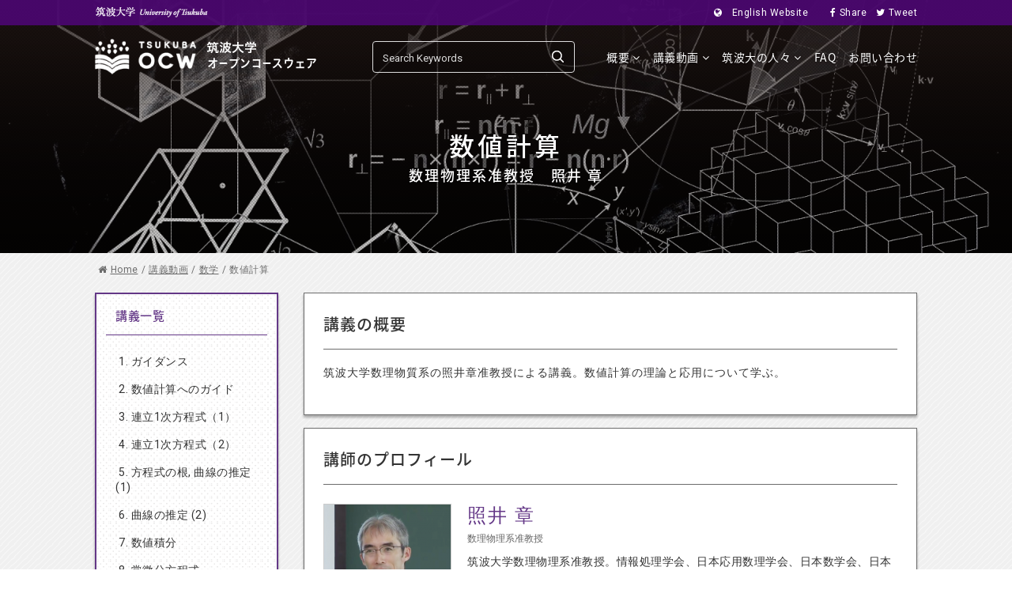

--- FILE ---
content_type: text/html; charset=UTF-8
request_url: https://ocw.tsukuba.ac.jp/course/math/numerical-computation/
body_size: 19043
content:
<!DOCTYPE html><html lang="ja" dir="ltr" itemscope itemtype="https://schema.org/WebSite"><head><meta charset="UTF-8"><meta name="google-site-verification" content="s-RxbA-VFWtH4ek6tNx4DzgFEj_2ShUZMELM-M-IBxU" /><meta content="筑波大学, オープンコースウェア, Tsukuba University, OpenCourseWare, OCW, MOOC, online course" name="keywords"><meta content="筑波大学オープンコースウェア（TSUKUBA OCW）は、大学と社会の新しいインターフェースを作り、大学が取り組んでいる新しい知の在り方を社会に問うていくことを目的とした、教育コンテンツを提供するプラットフォームです。" name="description"><meta content="width=1200" name="viewport"><meta content="IE=11;IE=Edge" http-equiv="X-UA-Compatible"><meta content="#643887" name="theme-color" ><meta property="fb:app_id" content="574438699432133"><link href="https://ocw.tsukuba.ac.jp/wp/wp-content/themes/CodiaCMS/favicon.png" rel="icon" type="image/png"><link href="https://ocw.tsukuba.ac.jp/wp/wp-content/themes/CodiaCMS/favicon.ico" rel="shortcut icon"><link href="https://ocw.tsukuba.ac.jp/wp/wp-content/themes/CodiaCMS/apple-touch-icon.png" rel="apple-touch-icon"><link href="https://ocw.tsukuba.ac.jp/wp/wp-content/themes/CodiaCMS" rel="stylesheet"><link href="https://ocw.tsukuba.ac.jp/wp/wp-content/cache/autoptimize/css/autoptimize_single_a726b275af3ace520c438c318c9ace2a.css" rel="stylesheet"><link href="https://ocw.tsukuba.ac.jp/wp/wp-content/cache/autoptimize/css/autoptimize_single_13b1b6672b8cfb0d9ae7f899f1c42875.css" rel="stylesheet"><link href="https://ocw.tsukuba.ac.jp/wp/wp-content/cache/autoptimize/css/autoptimize_single_f7fd5cf3ee982c33071c909d3eef759d.css" rel="stylesheet"><link href="https://ocw.tsukuba.ac.jp/wp/wp-content/cache/autoptimize/css/autoptimize_single_c94dbc9b221f296088e997dc4b8f6acb.css" rel="stylesheet"><link href="https://ocw.tsukuba.ac.jp/wp/wp-content/cache/autoptimize/css/autoptimize_single_75135a54d2fe8f42f52757b59eab84fb.css" rel="stylesheet"><link href="https://ocw.tsukuba.ac.jp/wp/wp-content/themes/CodiaCMS/css/sp-additional.css" rel="stylesheet"> <style>aside .btn_list_bottom{
            color: #643887;
            display: block;
            text-align: center;
            line-height: 42px;
            margin-bottom: 10px;
            border-top: 1px dashed #643887;
        }
        body#top .section_main{
            overflow: auto;
            height: auto;
        }</style><!--[if IE]> <script src="http://html5shiv.googlecode.com/svn/trunk/html5.js"></script> <![endif]--> <!--[if lt IE 9]> <script src="http://css3-mediaqueries-js.googlecode.com/svn/trunk/css3-mediaqueries.js"></script> <![endif]--> <style>img:is([sizes="auto" i], [sizes^="auto," i]) { contain-intrinsic-size: 3000px 1500px }</style><title>数値計算 | 筑波大学オープンコースウェア｜TSUKUBA OCW | 照井 章</title><meta name="description" content="筑波大学数理物質系の照井章准教授による講義。数値計算の理論と応用について学ぶ。| 照井 章" /><meta name="robots" content="max-image-preview:large" /><link rel="canonical" href="https://ocw.tsukuba.ac.jp/course/math/numerical-computation/" /><meta name="generator" content="All in One SEO (AIOSEO) 4.9.3" /><meta property="og:locale" content="ja_JP" /><meta property="og:site_name" content="筑波大学オープンコースウェア｜TSUKUBA OCW | 筑波大学オープンコースウェア（TSUKUBA OCW）は、大学と社会の新しいインターフェースを作り、大学が取り組んでいる新しい知の在り方を社会に問うていくことを目的とした、教育コンテンツを提供するプラットフォームです。" /><meta property="og:type" content="article" /><meta property="og:title" content="数値計算 | 筑波大学オープンコースウェア｜TSUKUBA OCW | 照井 章" /><meta property="og:description" content="筑波大学数理物質系の照井章准教授による講義。数値計算の理論と応用について学ぶ。| 照井 章" /><meta property="og:url" content="https://ocw.tsukuba.ac.jp/course/math/numerical-computation/" /><meta property="og:image" content="https://ocw.tsukuba.ac.jp/wp/wp-content/uploads/2018/10/terui.png" /><meta property="og:image:secure_url" content="https://ocw.tsukuba.ac.jp/wp/wp-content/uploads/2018/10/terui.png" /><meta property="og:image:width" content="685" /><meta property="og:image:height" content="469" /><meta property="article:tag" content="照井 章" /><meta property="article:published_time" content="2018-10-17T07:36:49+00:00" /><meta property="article:modified_time" content="2022-11-01T02:20:01+00:00" /><meta name="twitter:card" content="summary" /><meta name="twitter:title" content="数値計算 | 筑波大学オープンコースウェア｜TSUKUBA OCW | 照井 章" /><meta name="twitter:description" content="筑波大学数理物質系の照井章准教授による講義。数値計算の理論と応用について学ぶ。| 照井 章" /><meta name="twitter:image" content="https://ocw.tsukuba.ac.jp/wp/wp-content/uploads/2018/10/terui.png" /> <script type="application/ld+json" class="aioseo-schema">{"@context":"https:\/\/schema.org","@graph":[{"@type":"BreadcrumbList","@id":"https:\/\/ocw.tsukuba.ac.jp\/course\/math\/numerical-computation\/#breadcrumblist","itemListElement":[{"@type":"ListItem","@id":"https:\/\/ocw.tsukuba.ac.jp#listItem","position":1,"name":"\u30db\u30fc\u30e0","item":"https:\/\/ocw.tsukuba.ac.jp","nextItem":{"@type":"ListItem","@id":"https:\/\/ocw.tsukuba.ac.jp\/course\/#listItem","name":"\u8b1b\u7fa9\u52d5\u753b"}},{"@type":"ListItem","@id":"https:\/\/ocw.tsukuba.ac.jp\/course\/#listItem","position":2,"name":"\u8b1b\u7fa9\u52d5\u753b","item":"https:\/\/ocw.tsukuba.ac.jp\/course\/","nextItem":{"@type":"ListItem","@id":"https:\/\/ocw.tsukuba.ac.jp\/course\/math\/#listItem","name":"\u6570\u5b66"},"previousItem":{"@type":"ListItem","@id":"https:\/\/ocw.tsukuba.ac.jp#listItem","name":"\u30db\u30fc\u30e0"}},{"@type":"ListItem","@id":"https:\/\/ocw.tsukuba.ac.jp\/course\/math\/#listItem","position":3,"name":"\u6570\u5b66","item":"https:\/\/ocw.tsukuba.ac.jp\/course\/math\/","nextItem":{"@type":"ListItem","@id":"https:\/\/ocw.tsukuba.ac.jp\/course\/math\/numerical-computation\/#listItem","name":"\u6570\u5024\u8a08\u7b97"},"previousItem":{"@type":"ListItem","@id":"https:\/\/ocw.tsukuba.ac.jp\/course\/#listItem","name":"\u8b1b\u7fa9\u52d5\u753b"}},{"@type":"ListItem","@id":"https:\/\/ocw.tsukuba.ac.jp\/course\/math\/numerical-computation\/#listItem","position":4,"name":"\u6570\u5024\u8a08\u7b97","previousItem":{"@type":"ListItem","@id":"https:\/\/ocw.tsukuba.ac.jp\/course\/math\/#listItem","name":"\u6570\u5b66"}}]},{"@type":"Organization","@id":"https:\/\/ocw.tsukuba.ac.jp\/#organization","name":"\u7b51\u6ce2\u5927\u5b66\u30aa\u30fc\u30d7\u30f3\u30b3\u30fc\u30b9\u30a6\u30a7\u30a2\uff5cTSUKUBA OCW","description":"\u7b51\u6ce2\u5927\u5b66\u30aa\u30fc\u30d7\u30f3\u30b3\u30fc\u30b9\u30a6\u30a7\u30a2\uff08TSUKUBA OCW\uff09\u306f\u3001\u5927\u5b66\u3068\u793e\u4f1a\u306e\u65b0\u3057\u3044\u30a4\u30f3\u30bf\u30fc\u30d5\u30a7\u30fc\u30b9\u3092\u4f5c\u308a\u3001\u5927\u5b66\u304c\u53d6\u308a\u7d44\u3093\u3067\u3044\u308b\u65b0\u3057\u3044\u77e5\u306e\u5728\u308a\u65b9\u3092\u793e\u4f1a\u306b\u554f\u3046\u3066\u3044\u304f\u3053\u3068\u3092\u76ee\u7684\u3068\u3057\u305f\u3001\u6559\u80b2\u30b3\u30f3\u30c6\u30f3\u30c4\u3092\u63d0\u4f9b\u3059\u308b\u30d7\u30e9\u30c3\u30c8\u30d5\u30a9\u30fc\u30e0\u3067\u3059\u3002","url":"https:\/\/ocw.tsukuba.ac.jp\/"},{"@type":"WebPage","@id":"https:\/\/ocw.tsukuba.ac.jp\/course\/math\/numerical-computation\/#webpage","url":"https:\/\/ocw.tsukuba.ac.jp\/course\/math\/numerical-computation\/","name":"\u6570\u5024\u8a08\u7b97 | \u7b51\u6ce2\u5927\u5b66\u30aa\u30fc\u30d7\u30f3\u30b3\u30fc\u30b9\u30a6\u30a7\u30a2\uff5cTSUKUBA OCW | \u7167\u4e95 \u7ae0","description":"\u7b51\u6ce2\u5927\u5b66\u6570\u7406\u7269\u8cea\u7cfb\u306e\u7167\u4e95\u7ae0\u51c6\u6559\u6388\u306b\u3088\u308b\u8b1b\u7fa9\u3002\u6570\u5024\u8a08\u7b97\u306e\u7406\u8ad6\u3068\u5fdc\u7528\u306b\u3064\u3044\u3066\u5b66\u3076\u3002| \u7167\u4e95 \u7ae0","inLanguage":"ja","isPartOf":{"@id":"https:\/\/ocw.tsukuba.ac.jp\/#website"},"breadcrumb":{"@id":"https:\/\/ocw.tsukuba.ac.jp\/course\/math\/numerical-computation\/#breadcrumblist"},"datePublished":"2018-10-17T16:36:49+09:00","dateModified":"2022-11-01T11:20:01+09:00"},{"@type":"WebSite","@id":"https:\/\/ocw.tsukuba.ac.jp\/#website","url":"https:\/\/ocw.tsukuba.ac.jp\/","name":"\u7b51\u6ce2\u5927\u5b66\u30aa\u30fc\u30d7\u30f3\u30b3\u30fc\u30b9\u30a6\u30a7\u30a2\uff5cTSUKUBA OCW","description":"\u7b51\u6ce2\u5927\u5b66\u30aa\u30fc\u30d7\u30f3\u30b3\u30fc\u30b9\u30a6\u30a7\u30a2\uff08TSUKUBA OCW\uff09\u306f\u3001\u5927\u5b66\u3068\u793e\u4f1a\u306e\u65b0\u3057\u3044\u30a4\u30f3\u30bf\u30fc\u30d5\u30a7\u30fc\u30b9\u3092\u4f5c\u308a\u3001\u5927\u5b66\u304c\u53d6\u308a\u7d44\u3093\u3067\u3044\u308b\u65b0\u3057\u3044\u77e5\u306e\u5728\u308a\u65b9\u3092\u793e\u4f1a\u306b\u554f\u3046\u3066\u3044\u304f\u3053\u3068\u3092\u76ee\u7684\u3068\u3057\u305f\u3001\u6559\u80b2\u30b3\u30f3\u30c6\u30f3\u30c4\u3092\u63d0\u4f9b\u3059\u308b\u30d7\u30e9\u30c3\u30c8\u30d5\u30a9\u30fc\u30e0\u3067\u3059\u3002","inLanguage":"ja","publisher":{"@id":"https:\/\/ocw.tsukuba.ac.jp\/#organization"}}]}</script>  <script type="text/javascript">window._wpemojiSettings = {"baseUrl":"https:\/\/s.w.org\/images\/core\/emoji\/16.0.1\/72x72\/","ext":".png","svgUrl":"https:\/\/s.w.org\/images\/core\/emoji\/16.0.1\/svg\/","svgExt":".svg","source":{"concatemoji":"https:\/\/ocw.tsukuba.ac.jp\/wp\/wp-includes\/js\/wp-emoji-release.min.js?ver=6.8.3"}};
/*! This file is auto-generated */
!function(s,n){var o,i,e;function c(e){try{var t={supportTests:e,timestamp:(new Date).valueOf()};sessionStorage.setItem(o,JSON.stringify(t))}catch(e){}}function p(e,t,n){e.clearRect(0,0,e.canvas.width,e.canvas.height),e.fillText(t,0,0);var t=new Uint32Array(e.getImageData(0,0,e.canvas.width,e.canvas.height).data),a=(e.clearRect(0,0,e.canvas.width,e.canvas.height),e.fillText(n,0,0),new Uint32Array(e.getImageData(0,0,e.canvas.width,e.canvas.height).data));return t.every(function(e,t){return e===a[t]})}function u(e,t){e.clearRect(0,0,e.canvas.width,e.canvas.height),e.fillText(t,0,0);for(var n=e.getImageData(16,16,1,1),a=0;a<n.data.length;a++)if(0!==n.data[a])return!1;return!0}function f(e,t,n,a){switch(t){case"flag":return n(e,"\ud83c\udff3\ufe0f\u200d\u26a7\ufe0f","\ud83c\udff3\ufe0f\u200b\u26a7\ufe0f")?!1:!n(e,"\ud83c\udde8\ud83c\uddf6","\ud83c\udde8\u200b\ud83c\uddf6")&&!n(e,"\ud83c\udff4\udb40\udc67\udb40\udc62\udb40\udc65\udb40\udc6e\udb40\udc67\udb40\udc7f","\ud83c\udff4\u200b\udb40\udc67\u200b\udb40\udc62\u200b\udb40\udc65\u200b\udb40\udc6e\u200b\udb40\udc67\u200b\udb40\udc7f");case"emoji":return!a(e,"\ud83e\udedf")}return!1}function g(e,t,n,a){var r="undefined"!=typeof WorkerGlobalScope&&self instanceof WorkerGlobalScope?new OffscreenCanvas(300,150):s.createElement("canvas"),o=r.getContext("2d",{willReadFrequently:!0}),i=(o.textBaseline="top",o.font="600 32px Arial",{});return e.forEach(function(e){i[e]=t(o,e,n,a)}),i}function t(e){var t=s.createElement("script");t.src=e,t.defer=!0,s.head.appendChild(t)}"undefined"!=typeof Promise&&(o="wpEmojiSettingsSupports",i=["flag","emoji"],n.supports={everything:!0,everythingExceptFlag:!0},e=new Promise(function(e){s.addEventListener("DOMContentLoaded",e,{once:!0})}),new Promise(function(t){var n=function(){try{var e=JSON.parse(sessionStorage.getItem(o));if("object"==typeof e&&"number"==typeof e.timestamp&&(new Date).valueOf()<e.timestamp+604800&&"object"==typeof e.supportTests)return e.supportTests}catch(e){}return null}();if(!n){if("undefined"!=typeof Worker&&"undefined"!=typeof OffscreenCanvas&&"undefined"!=typeof URL&&URL.createObjectURL&&"undefined"!=typeof Blob)try{var e="postMessage("+g.toString()+"("+[JSON.stringify(i),f.toString(),p.toString(),u.toString()].join(",")+"));",a=new Blob([e],{type:"text/javascript"}),r=new Worker(URL.createObjectURL(a),{name:"wpTestEmojiSupports"});return void(r.onmessage=function(e){c(n=e.data),r.terminate(),t(n)})}catch(e){}c(n=g(i,f,p,u))}t(n)}).then(function(e){for(var t in e)n.supports[t]=e[t],n.supports.everything=n.supports.everything&&n.supports[t],"flag"!==t&&(n.supports.everythingExceptFlag=n.supports.everythingExceptFlag&&n.supports[t]);n.supports.everythingExceptFlag=n.supports.everythingExceptFlag&&!n.supports.flag,n.DOMReady=!1,n.readyCallback=function(){n.DOMReady=!0}}).then(function(){return e}).then(function(){var e;n.supports.everything||(n.readyCallback(),(e=n.source||{}).concatemoji?t(e.concatemoji):e.wpemoji&&e.twemoji&&(t(e.twemoji),t(e.wpemoji)))}))}((window,document),window._wpemojiSettings);</script> <style id='wp-emoji-styles-inline-css' type='text/css'>img.wp-smiley, img.emoji {
		display: inline !important;
		border: none !important;
		box-shadow: none !important;
		height: 1em !important;
		width: 1em !important;
		margin: 0 0.07em !important;
		vertical-align: -0.1em !important;
		background: none !important;
		padding: 0 !important;
	}</style><link rel='stylesheet' id='wp-block-library-css' href='https://ocw.tsukuba.ac.jp/wp/wp-includes/css/dist/block-library/style.min.css?ver=6.8.3' type='text/css' media='all' /><style id='classic-theme-styles-inline-css' type='text/css'>/*! This file is auto-generated */
.wp-block-button__link{color:#fff;background-color:#32373c;border-radius:9999px;box-shadow:none;text-decoration:none;padding:calc(.667em + 2px) calc(1.333em + 2px);font-size:1.125em}.wp-block-file__button{background:#32373c;color:#fff;text-decoration:none}</style><link rel='stylesheet' id='aioseo/css/src/vue/standalone/blocks/table-of-contents/global.scss-css' href='https://ocw.tsukuba.ac.jp/wp/wp-content/cache/autoptimize/css/autoptimize_single_8aeaa129c1f80e6e5dbaa329351d1482.css?ver=4.9.3' type='text/css' media='all' /><style id='global-styles-inline-css' type='text/css'>:root{--wp--preset--aspect-ratio--square: 1;--wp--preset--aspect-ratio--4-3: 4/3;--wp--preset--aspect-ratio--3-4: 3/4;--wp--preset--aspect-ratio--3-2: 3/2;--wp--preset--aspect-ratio--2-3: 2/3;--wp--preset--aspect-ratio--16-9: 16/9;--wp--preset--aspect-ratio--9-16: 9/16;--wp--preset--color--black: #000000;--wp--preset--color--cyan-bluish-gray: #abb8c3;--wp--preset--color--white: #ffffff;--wp--preset--color--pale-pink: #f78da7;--wp--preset--color--vivid-red: #cf2e2e;--wp--preset--color--luminous-vivid-orange: #ff6900;--wp--preset--color--luminous-vivid-amber: #fcb900;--wp--preset--color--light-green-cyan: #7bdcb5;--wp--preset--color--vivid-green-cyan: #00d084;--wp--preset--color--pale-cyan-blue: #8ed1fc;--wp--preset--color--vivid-cyan-blue: #0693e3;--wp--preset--color--vivid-purple: #9b51e0;--wp--preset--gradient--vivid-cyan-blue-to-vivid-purple: linear-gradient(135deg,rgba(6,147,227,1) 0%,rgb(155,81,224) 100%);--wp--preset--gradient--light-green-cyan-to-vivid-green-cyan: linear-gradient(135deg,rgb(122,220,180) 0%,rgb(0,208,130) 100%);--wp--preset--gradient--luminous-vivid-amber-to-luminous-vivid-orange: linear-gradient(135deg,rgba(252,185,0,1) 0%,rgba(255,105,0,1) 100%);--wp--preset--gradient--luminous-vivid-orange-to-vivid-red: linear-gradient(135deg,rgba(255,105,0,1) 0%,rgb(207,46,46) 100%);--wp--preset--gradient--very-light-gray-to-cyan-bluish-gray: linear-gradient(135deg,rgb(238,238,238) 0%,rgb(169,184,195) 100%);--wp--preset--gradient--cool-to-warm-spectrum: linear-gradient(135deg,rgb(74,234,220) 0%,rgb(151,120,209) 20%,rgb(207,42,186) 40%,rgb(238,44,130) 60%,rgb(251,105,98) 80%,rgb(254,248,76) 100%);--wp--preset--gradient--blush-light-purple: linear-gradient(135deg,rgb(255,206,236) 0%,rgb(152,150,240) 100%);--wp--preset--gradient--blush-bordeaux: linear-gradient(135deg,rgb(254,205,165) 0%,rgb(254,45,45) 50%,rgb(107,0,62) 100%);--wp--preset--gradient--luminous-dusk: linear-gradient(135deg,rgb(255,203,112) 0%,rgb(199,81,192) 50%,rgb(65,88,208) 100%);--wp--preset--gradient--pale-ocean: linear-gradient(135deg,rgb(255,245,203) 0%,rgb(182,227,212) 50%,rgb(51,167,181) 100%);--wp--preset--gradient--electric-grass: linear-gradient(135deg,rgb(202,248,128) 0%,rgb(113,206,126) 100%);--wp--preset--gradient--midnight: linear-gradient(135deg,rgb(2,3,129) 0%,rgb(40,116,252) 100%);--wp--preset--font-size--small: 13px;--wp--preset--font-size--medium: 20px;--wp--preset--font-size--large: 36px;--wp--preset--font-size--x-large: 42px;--wp--preset--spacing--20: 0.44rem;--wp--preset--spacing--30: 0.67rem;--wp--preset--spacing--40: 1rem;--wp--preset--spacing--50: 1.5rem;--wp--preset--spacing--60: 2.25rem;--wp--preset--spacing--70: 3.38rem;--wp--preset--spacing--80: 5.06rem;--wp--preset--shadow--natural: 6px 6px 9px rgba(0, 0, 0, 0.2);--wp--preset--shadow--deep: 12px 12px 50px rgba(0, 0, 0, 0.4);--wp--preset--shadow--sharp: 6px 6px 0px rgba(0, 0, 0, 0.2);--wp--preset--shadow--outlined: 6px 6px 0px -3px rgba(255, 255, 255, 1), 6px 6px rgba(0, 0, 0, 1);--wp--preset--shadow--crisp: 6px 6px 0px rgba(0, 0, 0, 1);}:where(.is-layout-flex){gap: 0.5em;}:where(.is-layout-grid){gap: 0.5em;}body .is-layout-flex{display: flex;}.is-layout-flex{flex-wrap: wrap;align-items: center;}.is-layout-flex > :is(*, div){margin: 0;}body .is-layout-grid{display: grid;}.is-layout-grid > :is(*, div){margin: 0;}:where(.wp-block-columns.is-layout-flex){gap: 2em;}:where(.wp-block-columns.is-layout-grid){gap: 2em;}:where(.wp-block-post-template.is-layout-flex){gap: 1.25em;}:where(.wp-block-post-template.is-layout-grid){gap: 1.25em;}.has-black-color{color: var(--wp--preset--color--black) !important;}.has-cyan-bluish-gray-color{color: var(--wp--preset--color--cyan-bluish-gray) !important;}.has-white-color{color: var(--wp--preset--color--white) !important;}.has-pale-pink-color{color: var(--wp--preset--color--pale-pink) !important;}.has-vivid-red-color{color: var(--wp--preset--color--vivid-red) !important;}.has-luminous-vivid-orange-color{color: var(--wp--preset--color--luminous-vivid-orange) !important;}.has-luminous-vivid-amber-color{color: var(--wp--preset--color--luminous-vivid-amber) !important;}.has-light-green-cyan-color{color: var(--wp--preset--color--light-green-cyan) !important;}.has-vivid-green-cyan-color{color: var(--wp--preset--color--vivid-green-cyan) !important;}.has-pale-cyan-blue-color{color: var(--wp--preset--color--pale-cyan-blue) !important;}.has-vivid-cyan-blue-color{color: var(--wp--preset--color--vivid-cyan-blue) !important;}.has-vivid-purple-color{color: var(--wp--preset--color--vivid-purple) !important;}.has-black-background-color{background-color: var(--wp--preset--color--black) !important;}.has-cyan-bluish-gray-background-color{background-color: var(--wp--preset--color--cyan-bluish-gray) !important;}.has-white-background-color{background-color: var(--wp--preset--color--white) !important;}.has-pale-pink-background-color{background-color: var(--wp--preset--color--pale-pink) !important;}.has-vivid-red-background-color{background-color: var(--wp--preset--color--vivid-red) !important;}.has-luminous-vivid-orange-background-color{background-color: var(--wp--preset--color--luminous-vivid-orange) !important;}.has-luminous-vivid-amber-background-color{background-color: var(--wp--preset--color--luminous-vivid-amber) !important;}.has-light-green-cyan-background-color{background-color: var(--wp--preset--color--light-green-cyan) !important;}.has-vivid-green-cyan-background-color{background-color: var(--wp--preset--color--vivid-green-cyan) !important;}.has-pale-cyan-blue-background-color{background-color: var(--wp--preset--color--pale-cyan-blue) !important;}.has-vivid-cyan-blue-background-color{background-color: var(--wp--preset--color--vivid-cyan-blue) !important;}.has-vivid-purple-background-color{background-color: var(--wp--preset--color--vivid-purple) !important;}.has-black-border-color{border-color: var(--wp--preset--color--black) !important;}.has-cyan-bluish-gray-border-color{border-color: var(--wp--preset--color--cyan-bluish-gray) !important;}.has-white-border-color{border-color: var(--wp--preset--color--white) !important;}.has-pale-pink-border-color{border-color: var(--wp--preset--color--pale-pink) !important;}.has-vivid-red-border-color{border-color: var(--wp--preset--color--vivid-red) !important;}.has-luminous-vivid-orange-border-color{border-color: var(--wp--preset--color--luminous-vivid-orange) !important;}.has-luminous-vivid-amber-border-color{border-color: var(--wp--preset--color--luminous-vivid-amber) !important;}.has-light-green-cyan-border-color{border-color: var(--wp--preset--color--light-green-cyan) !important;}.has-vivid-green-cyan-border-color{border-color: var(--wp--preset--color--vivid-green-cyan) !important;}.has-pale-cyan-blue-border-color{border-color: var(--wp--preset--color--pale-cyan-blue) !important;}.has-vivid-cyan-blue-border-color{border-color: var(--wp--preset--color--vivid-cyan-blue) !important;}.has-vivid-purple-border-color{border-color: var(--wp--preset--color--vivid-purple) !important;}.has-vivid-cyan-blue-to-vivid-purple-gradient-background{background: var(--wp--preset--gradient--vivid-cyan-blue-to-vivid-purple) !important;}.has-light-green-cyan-to-vivid-green-cyan-gradient-background{background: var(--wp--preset--gradient--light-green-cyan-to-vivid-green-cyan) !important;}.has-luminous-vivid-amber-to-luminous-vivid-orange-gradient-background{background: var(--wp--preset--gradient--luminous-vivid-amber-to-luminous-vivid-orange) !important;}.has-luminous-vivid-orange-to-vivid-red-gradient-background{background: var(--wp--preset--gradient--luminous-vivid-orange-to-vivid-red) !important;}.has-very-light-gray-to-cyan-bluish-gray-gradient-background{background: var(--wp--preset--gradient--very-light-gray-to-cyan-bluish-gray) !important;}.has-cool-to-warm-spectrum-gradient-background{background: var(--wp--preset--gradient--cool-to-warm-spectrum) !important;}.has-blush-light-purple-gradient-background{background: var(--wp--preset--gradient--blush-light-purple) !important;}.has-blush-bordeaux-gradient-background{background: var(--wp--preset--gradient--blush-bordeaux) !important;}.has-luminous-dusk-gradient-background{background: var(--wp--preset--gradient--luminous-dusk) !important;}.has-pale-ocean-gradient-background{background: var(--wp--preset--gradient--pale-ocean) !important;}.has-electric-grass-gradient-background{background: var(--wp--preset--gradient--electric-grass) !important;}.has-midnight-gradient-background{background: var(--wp--preset--gradient--midnight) !important;}.has-small-font-size{font-size: var(--wp--preset--font-size--small) !important;}.has-medium-font-size{font-size: var(--wp--preset--font-size--medium) !important;}.has-large-font-size{font-size: var(--wp--preset--font-size--large) !important;}.has-x-large-font-size{font-size: var(--wp--preset--font-size--x-large) !important;}
:where(.wp-block-post-template.is-layout-flex){gap: 1.25em;}:where(.wp-block-post-template.is-layout-grid){gap: 1.25em;}
:where(.wp-block-columns.is-layout-flex){gap: 2em;}:where(.wp-block-columns.is-layout-grid){gap: 2em;}
:root :where(.wp-block-pullquote){font-size: 1.5em;line-height: 1.6;}</style><link rel='stylesheet' id='contact-form-7-css' href='https://ocw.tsukuba.ac.jp/wp/wp-content/cache/autoptimize/css/autoptimize_single_64ac31699f5326cb3c76122498b76f66.css?ver=6.1.4' type='text/css' media='all' /><style id='responsive-menu-inline-css' type='text/css'>/** This file is major component of this plugin so please don't try to edit here. */
#rmp_menu_trigger-9411 {
  width: 55px;
  height: 55px;
  position: fixed;
  top: 15px;
  border-radius: 5px;
  display: none;
  text-decoration: none;
  right: 5%;
  background: #000000;
  transition: transform 0.5s, background-color 0.5s;
}
#rmp_menu_trigger-9411:hover, #rmp_menu_trigger-9411:focus {
  background: #000000;
  text-decoration: unset;
}
#rmp_menu_trigger-9411.is-active {
  background: #000000;
}
#rmp_menu_trigger-9411 .rmp-trigger-box {
  width: 25px;
  color: #ffffff;
}
#rmp_menu_trigger-9411 .rmp-trigger-icon-active, #rmp_menu_trigger-9411 .rmp-trigger-text-open {
  display: none;
}
#rmp_menu_trigger-9411.is-active .rmp-trigger-icon-active, #rmp_menu_trigger-9411.is-active .rmp-trigger-text-open {
  display: inline;
}
#rmp_menu_trigger-9411.is-active .rmp-trigger-icon-inactive, #rmp_menu_trigger-9411.is-active .rmp-trigger-text {
  display: none;
}
#rmp_menu_trigger-9411 .rmp-trigger-label {
  color: #ffffff;
  pointer-events: none;
  line-height: 13px;
  font-family: inherit;
  font-size: 14px;
  display: inline;
  text-transform: inherit;
}
#rmp_menu_trigger-9411 .rmp-trigger-label.rmp-trigger-label-top {
  display: block;
  margin-bottom: 12px;
}
#rmp_menu_trigger-9411 .rmp-trigger-label.rmp-trigger-label-bottom {
  display: block;
  margin-top: 12px;
}
#rmp_menu_trigger-9411 .responsive-menu-pro-inner {
  display: block;
}
#rmp_menu_trigger-9411 .rmp-trigger-icon-inactive .rmp-font-icon {
  color: #ffffff;
}
#rmp_menu_trigger-9411 .responsive-menu-pro-inner, #rmp_menu_trigger-9411 .responsive-menu-pro-inner::before, #rmp_menu_trigger-9411 .responsive-menu-pro-inner::after {
  width: 25px;
  height: 3px;
  background-color: #ffffff;
  border-radius: 4px;
  position: absolute;
}
#rmp_menu_trigger-9411 .rmp-trigger-icon-active .rmp-font-icon {
  color: #ffffff;
}
#rmp_menu_trigger-9411.is-active .responsive-menu-pro-inner, #rmp_menu_trigger-9411.is-active .responsive-menu-pro-inner::before, #rmp_menu_trigger-9411.is-active .responsive-menu-pro-inner::after {
  background-color: #ffffff;
}
#rmp_menu_trigger-9411:hover .rmp-trigger-icon-inactive .rmp-font-icon {
  color: #ffffff;
}
#rmp_menu_trigger-9411:not(.is-active):hover .responsive-menu-pro-inner, #rmp_menu_trigger-9411:not(.is-active):hover .responsive-menu-pro-inner::before, #rmp_menu_trigger-9411:not(.is-active):hover .responsive-menu-pro-inner::after {
  background-color: #ffffff;
}
#rmp_menu_trigger-9411 .responsive-menu-pro-inner::before {
  top: 10px;
}
#rmp_menu_trigger-9411 .responsive-menu-pro-inner::after {
  bottom: 10px;
}
#rmp_menu_trigger-9411.is-active .responsive-menu-pro-inner::after {
  bottom: 0;
}
/* Hamburger menu styling */
@media screen and (max-width: 600px) {
  /** Menu Title Style */
  /** Menu Additional Content Style */
  #rmp_menu_trigger-9411 {
    display: block;
  }
  #rmp-container-9411 {
    position: fixed;
    top: 0;
    margin: 0;
    transition: transform 0.5s;
    overflow: auto;
    display: block;
    width: 75%;
    background-color: #212121;
    background-image: url("");
    height: 100%;
    left: 0;
    padding-top: 0px;
    padding-left: 0px;
    padding-bottom: 0px;
    padding-right: 0px;
  }
  #rmp-menu-wrap-9411 {
    padding-top: 0px;
    padding-left: 0px;
    padding-bottom: 0px;
    padding-right: 0px;
    background-color: #212121;
  }
  #rmp-menu-wrap-9411 .rmp-menu, #rmp-menu-wrap-9411 .rmp-submenu {
    width: 100%;
    box-sizing: border-box;
    margin: 0;
    padding: 0;
  }
  #rmp-menu-wrap-9411 .rmp-submenu-depth-1 .rmp-menu-item-link {
    padding-left: 10%;
  }
  #rmp-menu-wrap-9411 .rmp-submenu-depth-2 .rmp-menu-item-link {
    padding-left: 15%;
  }
  #rmp-menu-wrap-9411 .rmp-submenu-depth-3 .rmp-menu-item-link {
    padding-left: 20%;
  }
  #rmp-menu-wrap-9411 .rmp-submenu-depth-4 .rmp-menu-item-link {
    padding-left: 25%;
  }
  #rmp-menu-wrap-9411 .rmp-submenu.rmp-submenu-open {
    display: block;
  }
  #rmp-menu-wrap-9411 .rmp-menu-item {
    width: 100%;
    list-style: none;
    margin: 0;
  }
  #rmp-menu-wrap-9411 .rmp-menu-item-link {
    height: 40px;
    line-height: 40px;
    font-size: 13px;
    border-bottom: 1px solid #212121;
    font-family: inherit;
    color: #ffffff;
    text-align: left;
    background-color: #212121;
    font-weight: normal;
    letter-spacing: 0px;
    display: block;
    box-sizing: border-box;
    width: 100%;
    text-decoration: none;
    position: relative;
    overflow: hidden;
    transition: background-color 0.5s, border-color 0.5s, 0.5s;
    padding: 0 5%;
    padding-right: 50px;
  }
  #rmp-menu-wrap-9411 .rmp-menu-item-link:after, #rmp-menu-wrap-9411 .rmp-menu-item-link:before {
    display: none;
  }
  #rmp-menu-wrap-9411 .rmp-menu-item-link:hover, #rmp-menu-wrap-9411 .rmp-menu-item-link:focus {
    color: #ffffff;
    border-color: #212121;
    background-color: #3f3f3f;
  }
  #rmp-menu-wrap-9411 .rmp-menu-item-link:focus {
    outline: none;
    border-color: unset;
    box-shadow: unset;
  }
  #rmp-menu-wrap-9411 .rmp-menu-item-link .rmp-font-icon {
    height: 40px;
    line-height: 40px;
    margin-right: 10px;
    font-size: 13px;
  }
  #rmp-menu-wrap-9411 .rmp-menu-current-item .rmp-menu-item-link {
    color: #ffffff;
    border-color: #212121;
    background-color: #212121;
  }
  #rmp-menu-wrap-9411 .rmp-menu-current-item .rmp-menu-item-link:hover, #rmp-menu-wrap-9411 .rmp-menu-current-item .rmp-menu-item-link:focus {
    color: #ffffff;
    border-color: #3f3f3f;
    background-color: #3f3f3f;
  }
  #rmp-menu-wrap-9411 .rmp-menu-subarrow {
    position: absolute;
    top: 0;
    bottom: 0;
    text-align: center;
    overflow: hidden;
    background-size: cover;
    overflow: hidden;
    right: 0;
    border-left-style: solid;
    border-left-color: #212121;
    border-left-width: 1px;
    height: 39px;
    width: 40px;
    color: #ffffff;
    background-color: #212121;
  }
  #rmp-menu-wrap-9411 .rmp-menu-subarrow svg {
    fill: #ffffff;
  }
  #rmp-menu-wrap-9411 .rmp-menu-subarrow:hover {
    color: #ffffff;
    border-color: #3f3f3f;
    background-color: #3f3f3f;
  }
  #rmp-menu-wrap-9411 .rmp-menu-subarrow:hover svg {
    fill: #ffffff;
  }
  #rmp-menu-wrap-9411 .rmp-menu-subarrow .rmp-font-icon {
    margin-right: unset;
  }
  #rmp-menu-wrap-9411 .rmp-menu-subarrow * {
    vertical-align: middle;
    line-height: 39px;
  }
  #rmp-menu-wrap-9411 .rmp-menu-subarrow-active {
    display: block;
    background-size: cover;
    color: #ffffff;
    border-color: #212121;
    background-color: #212121;
  }
  #rmp-menu-wrap-9411 .rmp-menu-subarrow-active svg {
    fill: #ffffff;
  }
  #rmp-menu-wrap-9411 .rmp-menu-subarrow-active:hover {
    color: #ffffff;
    border-color: #3f3f3f;
    background-color: #3f3f3f;
  }
  #rmp-menu-wrap-9411 .rmp-menu-subarrow-active:hover svg {
    fill: #ffffff;
  }
  #rmp-menu-wrap-9411 .rmp-submenu {
    display: none;
  }
  #rmp-menu-wrap-9411 .rmp-submenu .rmp-menu-item-link {
    height: 40px;
    line-height: 40px;
    letter-spacing: 0px;
    font-size: 13px;
    border-bottom: 1px solid #212121;
    font-family: inherit;
    font-weight: normal;
    color: #ffffff;
    text-align: left;
    background-color: #212121;
  }
  #rmp-menu-wrap-9411 .rmp-submenu .rmp-menu-item-link:hover, #rmp-menu-wrap-9411 .rmp-submenu .rmp-menu-item-link:focus {
    color: #ffffff;
    border-color: #212121;
    background-color: #3f3f3f;
  }
  #rmp-menu-wrap-9411 .rmp-submenu .rmp-menu-current-item .rmp-menu-item-link {
    color: #ffffff;
    border-color: #212121;
    background-color: #212121;
  }
  #rmp-menu-wrap-9411 .rmp-submenu .rmp-menu-current-item .rmp-menu-item-link:hover, #rmp-menu-wrap-9411 .rmp-submenu .rmp-menu-current-item .rmp-menu-item-link:focus {
    color: #ffffff;
    border-color: #3f3f3f;
    background-color: #3f3f3f;
  }
  #rmp-menu-wrap-9411 .rmp-submenu .rmp-menu-subarrow {
    right: 0;
    border-right: unset;
    border-left-style: solid;
    border-left-color: #212121;
    border-left-width: 1px;
    height: 39px;
    line-height: 39px;
    width: 40px;
    color: #ffffff;
    background-color: #212121;
  }
  #rmp-menu-wrap-9411 .rmp-submenu .rmp-menu-subarrow:hover {
    color: #ffffff;
    border-color: #3f3f3f;
    background-color: #3f3f3f;
  }
  #rmp-menu-wrap-9411 .rmp-submenu .rmp-menu-subarrow-active {
    color: #ffffff;
    border-color: #212121;
    background-color: #212121;
  }
  #rmp-menu-wrap-9411 .rmp-submenu .rmp-menu-subarrow-active:hover {
    color: #ffffff;
    border-color: #3f3f3f;
    background-color: #3f3f3f;
  }
  #rmp-menu-wrap-9411 .rmp-menu-item-description {
    margin: 0;
    padding: 5px 5%;
    opacity: 0.8;
    color: #ffffff;
  }
  #rmp-search-box-9411 {
    display: block;
    padding-top: 0px;
    padding-left: 5%;
    padding-bottom: 0px;
    padding-right: 5%;
  }
  #rmp-search-box-9411 .rmp-search-form {
    margin: 0;
  }
  #rmp-search-box-9411 .rmp-search-box {
    background: #ffffff;
    border: 1px solid #dadada;
    color: #333333;
    width: 100%;
    padding: 0 5%;
    border-radius: 30px;
    height: 45px;
    -webkit-appearance: none;
  }
  #rmp-search-box-9411 .rmp-search-box::placeholder {
    color: #c7c7cd;
  }
  #rmp-search-box-9411 .rmp-search-box:focus {
    background-color: #ffffff;
    outline: 2px solid #dadada;
    color: #333333;
  }
  #rmp-menu-title-9411 {
    background-color: #212121;
    color: #ffffff;
    text-align: left;
    font-size: 13px;
    padding-top: 10%;
    padding-left: 5%;
    padding-bottom: 0%;
    padding-right: 5%;
    font-weight: 400;
    transition: background-color 0.5s, border-color 0.5s, color 0.5s;
  }
  #rmp-menu-title-9411:hover {
    background-color: #212121;
    color: #ffffff;
  }
  #rmp-menu-title-9411 > .rmp-menu-title-link {
    color: #ffffff;
    width: 100%;
    background-color: unset;
    text-decoration: none;
  }
  #rmp-menu-title-9411 > .rmp-menu-title-link:hover {
    color: #ffffff;
  }
  #rmp-menu-title-9411 .rmp-font-icon {
    font-size: 13px;
  }
  #rmp-menu-additional-content-9411 {
    padding-top: 0px;
    padding-left: 5%;
    padding-bottom: 0px;
    padding-right: 5%;
    color: #ffffff;
    text-align: center;
    font-size: 16px;
  }
}
/**
This file contents common styling of menus.
*/
.rmp-container {
  display: none;
  visibility: visible;
  padding: 0px 0px 0px 0px;
  z-index: 99998;
  transition: all 0.3s;
  /** Scrolling bar in menu setting box **/
}
.rmp-container.rmp-fade-top, .rmp-container.rmp-fade-left, .rmp-container.rmp-fade-right, .rmp-container.rmp-fade-bottom {
  display: none;
}
.rmp-container.rmp-slide-left, .rmp-container.rmp-push-left {
  transform: translateX(-100%);
  -ms-transform: translateX(-100%);
  -webkit-transform: translateX(-100%);
  -moz-transform: translateX(-100%);
}
.rmp-container.rmp-slide-left.rmp-menu-open, .rmp-container.rmp-push-left.rmp-menu-open {
  transform: translateX(0);
  -ms-transform: translateX(0);
  -webkit-transform: translateX(0);
  -moz-transform: translateX(0);
}
.rmp-container.rmp-slide-right, .rmp-container.rmp-push-right {
  transform: translateX(100%);
  -ms-transform: translateX(100%);
  -webkit-transform: translateX(100%);
  -moz-transform: translateX(100%);
}
.rmp-container.rmp-slide-right.rmp-menu-open, .rmp-container.rmp-push-right.rmp-menu-open {
  transform: translateX(0);
  -ms-transform: translateX(0);
  -webkit-transform: translateX(0);
  -moz-transform: translateX(0);
}
.rmp-container.rmp-slide-top, .rmp-container.rmp-push-top {
  transform: translateY(-100%);
  -ms-transform: translateY(-100%);
  -webkit-transform: translateY(-100%);
  -moz-transform: translateY(-100%);
}
.rmp-container.rmp-slide-top.rmp-menu-open, .rmp-container.rmp-push-top.rmp-menu-open {
  transform: translateY(0);
  -ms-transform: translateY(0);
  -webkit-transform: translateY(0);
  -moz-transform: translateY(0);
}
.rmp-container.rmp-slide-bottom, .rmp-container.rmp-push-bottom {
  transform: translateY(100%);
  -ms-transform: translateY(100%);
  -webkit-transform: translateY(100%);
  -moz-transform: translateY(100%);
}
.rmp-container.rmp-slide-bottom.rmp-menu-open, .rmp-container.rmp-push-bottom.rmp-menu-open {
  transform: translateX(0);
  -ms-transform: translateX(0);
  -webkit-transform: translateX(0);
  -moz-transform: translateX(0);
}
.rmp-container::-webkit-scrollbar {
  width: 0px;
}
.rmp-container ::-webkit-scrollbar-track {
  box-shadow: inset 0 0 5px transparent;
}
.rmp-container ::-webkit-scrollbar-thumb {
  background: transparent;
}
.rmp-container ::-webkit-scrollbar-thumb:hover {
  background: transparent;
}
.rmp-container .rmp-menu-wrap .rmp-menu {
  transition: none;
  border-radius: 0;
  box-shadow: none;
  background: none;
  border: 0;
  bottom: auto;
  box-sizing: border-box;
  clip: auto;
  color: #666;
  display: block;
  float: none;
  font-family: inherit;
  font-size: 14px;
  height: auto;
  left: auto;
  line-height: 1.7;
  list-style-type: none;
  margin: 0;
  min-height: auto;
  max-height: none;
  opacity: 1;
  outline: none;
  overflow: visible;
  padding: 0;
  position: relative;
  pointer-events: auto;
  right: auto;
  text-align: left;
  text-decoration: none;
  text-indent: 0;
  text-transform: none;
  transform: none;
  top: auto;
  visibility: inherit;
  width: auto;
  word-wrap: break-word;
  white-space: normal;
}
.rmp-container .rmp-menu-additional-content {
  display: block;
  word-break: break-word;
}
.rmp-container .rmp-menu-title {
  display: flex;
  flex-direction: column;
}
.rmp-container .rmp-menu-title .rmp-menu-title-image {
  max-width: 100%;
  margin-bottom: 15px;
  display: block;
  margin: auto;
  margin-bottom: 15px;
}
button.rmp_menu_trigger {
  z-index: 999999;
  overflow: hidden;
  outline: none;
  border: 0;
  display: none;
  margin: 0;
  transition: transform 0.5s, background-color 0.5s;
  padding: 0;
}
button.rmp_menu_trigger .responsive-menu-pro-inner::before, button.rmp_menu_trigger .responsive-menu-pro-inner::after {
  content: "";
  display: block;
}
button.rmp_menu_trigger .responsive-menu-pro-inner::before {
  top: 10px;
}
button.rmp_menu_trigger .responsive-menu-pro-inner::after {
  bottom: 10px;
}
button.rmp_menu_trigger .rmp-trigger-box {
  width: 40px;
  display: inline-block;
  position: relative;
  pointer-events: none;
  vertical-align: super;
}
/*  Menu Trigger Boring Animation */
.rmp-menu-trigger-boring .responsive-menu-pro-inner {
  transition-property: none;
}
.rmp-menu-trigger-boring .responsive-menu-pro-inner::after, .rmp-menu-trigger-boring .responsive-menu-pro-inner::before {
  transition-property: none;
}
.rmp-menu-trigger-boring.is-active .responsive-menu-pro-inner {
  transform: rotate(45deg);
}
.rmp-menu-trigger-boring.is-active .responsive-menu-pro-inner:before {
  top: 0;
  opacity: 0;
}
.rmp-menu-trigger-boring.is-active .responsive-menu-pro-inner:after {
  bottom: 0;
  transform: rotate(-90deg);
}</style><link rel='stylesheet' id='dashicons-css' href='https://ocw.tsukuba.ac.jp/wp/wp-includes/css/dashicons.min.css?ver=6.8.3' type='text/css' media='all' /> <script type="text/javascript" src="https://ocw.tsukuba.ac.jp/wp/wp-includes/js/jquery/jquery.min.js?ver=3.7.1" id="jquery-core-js"></script> <script type="text/javascript" src="https://ocw.tsukuba.ac.jp/wp/wp-includes/js/jquery/jquery-migrate.min.js?ver=3.4.1" id="jquery-migrate-js"></script> <script type="text/javascript" id="rmp_menu_scripts-js-extra">var rmp_menu = {"ajaxURL":"https:\/\/ocw.tsukuba.ac.jp\/wp\/wp-admin\/admin-ajax.php","wp_nonce":"656794e4e3","menu":[{"menu_theme":null,"theme_type":"default","theme_location_menu":"","submenu_submenu_arrow_width":"40","submenu_submenu_arrow_width_unit":"px","submenu_submenu_arrow_height":"39","submenu_submenu_arrow_height_unit":"px","submenu_arrow_position":"right","submenu_sub_arrow_background_colour":"#212121","submenu_sub_arrow_background_hover_colour":"#3f3f3f","submenu_sub_arrow_background_colour_active":"#212121","submenu_sub_arrow_background_hover_colour_active":"#3f3f3f","submenu_sub_arrow_border_width":"1","submenu_sub_arrow_border_width_unit":"px","submenu_sub_arrow_border_colour":"#212121","submenu_sub_arrow_border_hover_colour":"#3f3f3f","submenu_sub_arrow_border_colour_active":"#212121","submenu_sub_arrow_border_hover_colour_active":"#3f3f3f","submenu_sub_arrow_shape_colour":"#ffffff","submenu_sub_arrow_shape_hover_colour":"#ffffff","submenu_sub_arrow_shape_colour_active":"#ffffff","submenu_sub_arrow_shape_hover_colour_active":"#ffffff","use_header_bar":"off","header_bar_items_order":"{\"logo\":\"on\",\"title\":\"on\",\"search\":\"on\",\"html content\":\"on\"}","header_bar_title":"","header_bar_html_content":"","header_bar_logo":"","header_bar_logo_link":"","header_bar_logo_width":"","header_bar_logo_width_unit":"%","header_bar_logo_height":"","header_bar_logo_height_unit":"px","header_bar_height":"80","header_bar_height_unit":"px","header_bar_padding":{"top":"0px","right":"5%","bottom":"0px","left":"5%"},"header_bar_font":"","header_bar_font_size":"14","header_bar_font_size_unit":"px","header_bar_text_color":"#ffffff","header_bar_background_color":"#ffffff","header_bar_breakpoint":"800","header_bar_position_type":"fixed","header_bar_adjust_page":null,"header_bar_scroll_enable":"off","header_bar_scroll_background_color":"#36bdf6","mobile_breakpoint":"600","tablet_breakpoint":"600","transition_speed":"0.5","sub_menu_speed":"0.2","show_menu_on_page_load":"","menu_disable_scrolling":"off","menu_overlay":"off","menu_overlay_colour":"rgba(0, 0, 0, 0.7)","desktop_menu_width":"","desktop_menu_width_unit":"%","desktop_menu_positioning":"fixed","desktop_menu_side":"","desktop_menu_to_hide":"","use_current_theme_location":"off","mega_menu":{"225":"off","227":"off","229":"off","228":"off","226":"off"},"desktop_submenu_open_animation":"","desktop_submenu_open_animation_speed":"0ms","desktop_submenu_open_on_click":"","desktop_menu_hide_and_show":"","menu_name":"Default Menu","menu_to_use":"gmenu","different_menu_for_mobile":"off","menu_to_use_in_mobile":"main-menu","use_mobile_menu":"on","use_tablet_menu":"on","use_desktop_menu":"","menu_display_on":"shortcode","menu_to_hide":"","submenu_descriptions_on":"","custom_walker":"","menu_background_colour":"#212121","menu_depth":"5","smooth_scroll_on":"off","smooth_scroll_speed":"500","menu_font_icons":[],"menu_links_height":"40","menu_links_height_unit":"px","menu_links_line_height":"40","menu_links_line_height_unit":"px","menu_depth_0":"5","menu_depth_0_unit":"%","menu_font_size":"13","menu_font_size_unit":"px","menu_font":"","menu_font_weight":"normal","menu_text_alignment":"left","menu_text_letter_spacing":"","menu_word_wrap":"off","menu_link_colour":"#ffffff","menu_link_hover_colour":"#ffffff","menu_current_link_colour":"#ffffff","menu_current_link_hover_colour":"#ffffff","menu_item_background_colour":"#212121","menu_item_background_hover_colour":"#3f3f3f","menu_current_item_background_colour":"#212121","menu_current_item_background_hover_colour":"#3f3f3f","menu_border_width":"1","menu_border_width_unit":"px","menu_item_border_colour":"#212121","menu_item_border_colour_hover":"#212121","menu_current_item_border_colour":"#212121","menu_current_item_border_hover_colour":"#3f3f3f","submenu_links_height":"40","submenu_links_height_unit":"px","submenu_links_line_height":"40","submenu_links_line_height_unit":"px","menu_depth_side":"left","menu_depth_1":"10","menu_depth_1_unit":"%","menu_depth_2":"15","menu_depth_2_unit":"%","menu_depth_3":"20","menu_depth_3_unit":"%","menu_depth_4":"25","menu_depth_4_unit":"%","submenu_item_background_colour":"#212121","submenu_item_background_hover_colour":"#3f3f3f","submenu_current_item_background_colour":"#212121","submenu_current_item_background_hover_colour":"#3f3f3f","submenu_border_width":"1","submenu_border_width_unit":"px","submenu_item_border_colour":"#212121","submenu_item_border_colour_hover":"#212121","submenu_current_item_border_colour":"#212121","submenu_current_item_border_hover_colour":"#3f3f3f","submenu_font_size":"13","submenu_font_size_unit":"px","submenu_font":"","submenu_font_weight":"normal","submenu_text_letter_spacing":"","submenu_text_alignment":"left","submenu_link_colour":"#ffffff","submenu_link_hover_colour":"#ffffff","submenu_current_link_colour":"#ffffff","submenu_current_link_hover_colour":"#ffffff","inactive_arrow_shape":"\u25bc","active_arrow_shape":"\u25b2","inactive_arrow_font_icon":"","active_arrow_font_icon":"","inactive_arrow_image":"","active_arrow_image":"","submenu_arrow_width":"40","submenu_arrow_width_unit":"px","submenu_arrow_height":"39","submenu_arrow_height_unit":"px","arrow_position":"right","menu_sub_arrow_shape_colour":"#ffffff","menu_sub_arrow_shape_hover_colour":"#ffffff","menu_sub_arrow_shape_colour_active":"#ffffff","menu_sub_arrow_shape_hover_colour_active":"#ffffff","menu_sub_arrow_border_width":"1","menu_sub_arrow_border_width_unit":"px","menu_sub_arrow_border_colour":"#212121","menu_sub_arrow_border_hover_colour":"#3f3f3f","menu_sub_arrow_border_colour_active":"#212121","menu_sub_arrow_border_hover_colour_active":"#3f3f3f","menu_sub_arrow_background_colour":"#212121","menu_sub_arrow_background_hover_colour":"#3f3f3f","menu_sub_arrow_background_colour_active":"#212121","menu_sub_arrow_background_hover_colour_active":"#3f3f3f","fade_submenus":"off","fade_submenus_side":"left","fade_submenus_delay":"100","fade_submenus_speed":"500","use_slide_effect":"off","slide_effect_back_to_text":"Back","accordion_animation":"off","auto_expand_all_submenus":"off","auto_expand_current_submenus":"off","menu_item_click_to_trigger_submenu":"off","button_width":"55","button_width_unit":"px","button_height":"55","button_height_unit":"px","button_background_colour":"#000000","button_background_colour_hover":"#000000","button_background_colour_active":"#000000","toggle_button_border_radius":"5","button_transparent_background":"off","button_left_or_right":"right","button_position_type":"fixed","button_distance_from_side":"5","button_distance_from_side_unit":"%","button_top":"15","button_top_unit":"px","button_push_with_animation":"off","button_click_animation":"boring","button_line_margin":"5","button_line_margin_unit":"px","button_line_width":"25","button_line_width_unit":"px","button_line_height":"3","button_line_height_unit":"px","button_line_colour":"#ffffff","button_line_colour_hover":"#ffffff","button_line_colour_active":"#ffffff","button_font_icon":"","button_font_icon_when_clicked":"","button_image":"","button_image_when_clicked":"","button_title":"","button_title_open":"","button_title_position":"left","menu_container_columns":"","button_font":"","button_font_size":"14","button_font_size_unit":"px","button_title_line_height":"13","button_title_line_height_unit":"px","button_text_colour":"#ffffff","button_trigger_type_click":"on","button_trigger_type_hover":"off","button_click_trigger":"#responsive-menu-button","items_order":{"title":"on","menu":"on","search":"on","additional content":"on"},"menu_title":"","menu_title_link":"","menu_title_link_location":"_self","menu_title_image":"","menu_title_font_icon":"","menu_title_section_padding":{"top":"10%","right":"5%","bottom":"0%","left":"5%"},"menu_title_background_colour":"#212121","menu_title_background_hover_colour":"#212121","menu_title_font_size":"13","menu_title_font_size_unit":"px","menu_title_alignment":"left","menu_title_font_weight":"400","menu_title_font_family":"","menu_title_colour":"#ffffff","menu_title_hover_colour":"#ffffff","menu_title_image_width":"","menu_title_image_width_unit":"%","menu_title_image_height":"","menu_title_image_height_unit":"px","menu_additional_content":"","menu_additional_section_padding":{"left":"5%","top":"0px","right":"5%","bottom":"0px"},"menu_additional_content_font_size":"16","menu_additional_content_font_size_unit":"px","menu_additional_content_alignment":"center","menu_additional_content_colour":"#ffffff","menu_search_box_text":"Search","menu_search_box_code":"","menu_search_section_padding":{"left":"5%","top":"0px","right":"5%","bottom":"0px"},"menu_search_box_height":"45","menu_search_box_height_unit":"px","menu_search_box_border_radius":"30","menu_search_box_text_colour":"#333333","menu_search_box_background_colour":"#ffffff","menu_search_box_placeholder_colour":"#c7c7cd","menu_search_box_border_colour":"#dadada","menu_section_padding":{"top":"0px","right":"0px","bottom":"0px","left":"0px"},"menu_width":"75","menu_width_unit":"%","menu_maximum_width":"","menu_maximum_width_unit":"px","menu_minimum_width":"","menu_minimum_width_unit":"px","menu_auto_height":"off","menu_container_padding":{"top":"0px","right":"0px","bottom":"0px","left":"0px"},"menu_container_background_colour":"#212121","menu_background_image":"","animation_type":"slide","menu_appear_from":"left","animation_speed":"0.5","page_wrapper":"","menu_close_on_body_click":"off","menu_close_on_scroll":"off","menu_close_on_link_click":"off","enable_touch_gestures":"","active_arrow_font_icon_type":"font-awesome","active_arrow_image_alt":"","admin_theme":"light","breakpoint":"600","button_font_icon_type":"font-awesome","button_font_icon_when_clicked_type":"font-awesome","button_image_alt":"","button_image_alt_when_clicked":"","button_trigger_type":"click","custom_css":"","desktop_menu_options":"{\"5236\":{\"type\":\"standard\",\"width\":\"auto\",\"parent_background_colour\":\"\",\"parent_background_image\":\"\"},\"5237\":{\"type\":\"standard\",\"width\":\"auto\",\"parent_background_colour\":\"\",\"parent_background_image\":\"\"},\"5238\":{\"width\":\"auto\",\"widgets\":[{\"title\":{\"enabled\":\"true\"}}]},\"5239\":{\"width\":\"auto\",\"widgets\":[{\"title\":{\"enabled\":\"true\"}}]},\"5240\":{\"width\":\"auto\",\"widgets\":[{\"title\":{\"enabled\":\"true\"}}]},\"5242\":{\"type\":\"standard\",\"width\":\"auto\",\"parent_background_colour\":\"\",\"parent_background_image\":\"\"},\"5271\":{\"width\":\"auto\",\"widgets\":[{\"title\":{\"enabled\":\"true\"}}]},\"5269\":{\"width\":\"auto\",\"widgets\":[{\"title\":{\"enabled\":\"true\"}}]},\"5270\":{\"width\":\"auto\",\"widgets\":[{\"title\":{\"enabled\":\"true\"}}]},\"5273\":{\"width\":\"auto\",\"widgets\":[{\"title\":{\"enabled\":\"true\"}}]},\"5274\":{\"width\":\"auto\",\"widgets\":[{\"title\":{\"enabled\":\"true\"}}]},\"5275\":{\"width\":\"auto\",\"widgets\":[{\"title\":{\"enabled\":\"true\"}}]},\"5264\":{\"width\":\"auto\",\"widgets\":[{\"title\":{\"enabled\":\"true\"}}]},\"5265\":{\"width\":\"auto\",\"widgets\":[{\"title\":{\"enabled\":\"true\"}}]},\"5266\":{\"width\":\"auto\",\"widgets\":[{\"title\":{\"enabled\":\"true\"}}]},\"5267\":{\"width\":\"auto\",\"widgets\":[{\"title\":{\"enabled\":\"true\"}}]},\"5268\":{\"width\":\"auto\",\"widgets\":[{\"title\":{\"enabled\":\"true\"}}]},\"5261\":{\"width\":\"auto\",\"widgets\":[{\"title\":{\"enabled\":\"true\"}}]},\"5262\":{\"width\":\"auto\",\"widgets\":[{\"title\":{\"enabled\":\"true\"}}]},\"5263\":{\"width\":\"auto\",\"widgets\":[{\"title\":{\"enabled\":\"true\"}}]},\"5243\":{\"type\":\"standard\",\"width\":\"auto\",\"parent_background_colour\":\"\",\"parent_background_image\":\"\"},\"5244\":{\"type\":\"standard\",\"width\":\"auto\",\"parent_background_colour\":\"\",\"parent_background_image\":\"\"},\"5233\":{\"type\":\"standard\",\"width\":\"auto\",\"parent_background_colour\":\"\",\"parent_background_image\":\"\"},\"6004\":{\"type\":\"standard\",\"width\":\"auto\",\"parent_background_colour\":\"\",\"parent_background_image\":\"\"},\"6006\":{\"type\":\"standard\",\"width\":\"auto\",\"parent_background_colour\":\"\",\"parent_background_image\":\"\"},\"6005\":{\"type\":\"standard\",\"width\":\"auto\",\"parent_background_colour\":\"\",\"parent_background_image\":\"\"},\"5321\":{\"type\":\"standard\",\"width\":\"auto\",\"parent_background_colour\":\"\",\"parent_background_image\":\"\"},\"6570\":{\"type\":\"standard\",\"width\":\"auto\",\"parent_background_colour\":\"\",\"parent_background_image\":\"\"},\"6571\":{\"width\":\"auto\",\"widgets\":[{\"title\":{\"enabled\":\"true\"}}]}}","excluded_pages":null,"external_files":"off","header_bar_logo_alt":"","hide_on_desktop":"off","hide_on_mobile":"off","inactive_arrow_font_icon_type":"font-awesome","inactive_arrow_image_alt":"","keyboard_shortcut_close_menu":"27,37","keyboard_shortcut_open_menu":"32,39","menu_adjust_for_wp_admin_bar":"off","menu_depth_5":"30","menu_depth_5_unit":"%","menu_title_font_icon_type":"font-awesome","menu_title_image_alt":"","minify_scripts":"off","mobile_only":"off","remove_bootstrap":"","remove_fontawesome":"","scripts_in_footer":"off","shortcode":"on","single_menu_font":"","single_menu_font_size":"14","single_menu_font_size_unit":"px","single_menu_height":"80","single_menu_height_unit":"px","single_menu_item_background_colour":"#ffffff","single_menu_item_background_colour_hover":"#ffffff","single_menu_item_link_colour":"#000000","single_menu_item_link_colour_hover":"#000000","single_menu_item_submenu_background_colour":"#ffffff","single_menu_item_submenu_background_colour_hover":"#ffffff","single_menu_item_submenu_link_colour":"#000000","single_menu_item_submenu_link_colour_hover":"#000000","single_menu_line_height":"80","single_menu_line_height_unit":"px","single_menu_submenu_font":"","single_menu_submenu_font_size":"12","single_menu_submenu_font_size_unit":"px","single_menu_submenu_height":"","single_menu_submenu_height_unit":"auto","single_menu_submenu_line_height":"40","single_menu_submenu_line_height_unit":"px","menu_title_padding":{"left":"5%","top":"0px","right":"5%","bottom":"0px"},"menu_id":9411,"active_toggle_contents":"\u25b2","inactive_toggle_contents":"\u25bc"}]};</script> <script type="text/javascript" src="https://ocw.tsukuba.ac.jp/wp/wp-content/plugins/responsive-menu/v4.0.0/assets/js/rmp-menu.js?ver=4.6.0" id="rmp_menu_scripts-js"></script> <link rel="https://api.w.org/" href="https://ocw.tsukuba.ac.jp/wp-json/" /><link rel="alternate" title="JSON" type="application/json" href="https://ocw.tsukuba.ac.jp/wp-json/wp/v2/pages/7880" /><meta name="generator" content="WordPress 6.8.3" /><link rel='shortlink' href='https://ocw.tsukuba.ac.jp/?p=7880' /><link rel="alternate" title="oEmbed (JSON)" type="application/json+oembed" href="https://ocw.tsukuba.ac.jp/wp-json/oembed/1.0/embed?url=https%3A%2F%2Focw.tsukuba.ac.jp%2Fcourse%2Fmath%2Fnumerical-computation%2F" /><link rel="alternate" title="oEmbed (XML)" type="text/xml+oembed" href="https://ocw.tsukuba.ac.jp/wp-json/oembed/1.0/embed?url=https%3A%2F%2Focw.tsukuba.ac.jp%2Fcourse%2Fmath%2Fnumerical-computation%2F&#038;format=xml" /><style id="whowp-disable-wp-core-update">#wp-admin-bar-updates, /* just in case */ .update-nag, /* required */ a[href*="wp-admin/update-core.php"], /* required */ a[href*="wp-admin/network/update-core.php"] /* required */ { display: none; visibility: hidden; }</style><style type="text/css">div.wpcf7-recaptcha { margin-bottom: 25px; }
    div.wpcf7-recaptcha div{ margin: 0 auto; }</style> <script async src="https://www.googletagmanager.com/gtag/js?id=UA-41925750-1"></script> <script>window.dataLayer = window.dataLayer || [];
  function gtag(){dataLayer.push(arguments);}
  gtag('js', new Date());

  gtag('config', 'UA-41925750-1');</script>  <script async src="https://www.googletagmanager.com/gtag/js?id=G-NYVH4MLF5C"></script> <script>　window.dataLayer = window.dataLayer || [];
　function gtag(){dataLayer.push(arguments);}
　gtag('js', new Date());
　
　gtag('config', 'G-NYVH4MLF5C');</script> </head><body id="top" itemscope="itemscope" itemtype="http://schema.org/WebPage"><div id="fb-root"></div> <script>(function(d, s, id) {
  var js, fjs = d.getElementsByTagName(s)[0];
  if (d.getElementById(id)) return;
  js = d.createElement(s); js.id = id;
  js.src = "//connect.facebook.net/ja_JP/sdk.js#xfbml=1&version=v2.8&appId=574438699432133";
  fjs.parentNode.insertBefore(js, fjs);
}(document, 'script', 'facebook-jssdk'));</script> <script>window.fbAsyncInit = function() {
    FB.init({
      appId      : '574438699432133',
      xfbml      : true,
      version    : 'v2.8'
    });
  };

  (function(d, s, id){
     var js, fjs = d.getElementsByTagName(s)[0];
     if (d.getElementById(id)) {return;}
     js = d.createElement(s); js.id = id;
     js.src = "//connect.facebook.net/ja_JP/sdk.js";
     fjs.parentNode.insertBefore(js, fjs);
   }(document, 'script', 'facebook-jssdk'));</script> <header id="global_header" class="global_header " role="banner" itemscope="itemscope" itemtype="http://schema.org/WPHeader"><div class="head_nav"><nav class="inner clearfix"><h2><a class="h_univ" href="http://www.tsukuba.ac.jp/" target="_blank"><img src="https://ocw.tsukuba.ac.jp/wp/wp-content/themes/CodiaCMS/images/common/university_logo.png" alt="筑波大学"></a></h2><ul class="clearfix"><li><a href="https://ocw.tsukuba.ac.jp/en"><i class="fa fa-globe" aria-hidden="true"></i>English Website</a></li><li><a class="btn_facebook h_share" href="http://www.facebook.com/sharer.php?u=https%3A%2F%2Focw.tsukuba.ac.jp%2Fcourse%2Fmath%2Fnumerical-computation%2F" target="_blank"><i class="fa fa-facebook" aria-hidden="true"></i>Share</a></li><li><a class="btn_twitter h_share" href="http://twitter.com/intent/tweet?text=%E6%95%B0%E5%80%A4%E8%A8%88%E7%AE%97&amp;https%3A%2F%2Focw.tsukuba.ac.jp%2Fcourse%2Fmath%2Fnumerical-computation%2F&amp;url=https%3A%2F%2Focw.tsukuba.ac.jp%2Fcourse%2Fmath%2Fnumerical-computation%2F" target="_blank"><i class="fa fa-twitter" aria-hidden="true"></i>Tweet</a></li></ul></nav></div><div id="global_nav" class="global_nav"><div class="inner clearfix"><h1><a class="h_logo" href="https://ocw.tsukuba.ac.jp/"><img src="https://ocw.tsukuba.ac.jp/wp/wp-content/themes/CodiaCMS/images/common/header_logo.png" alt="筑波大学オープンコースウェア"></a></h1><nav><ul class="clearfix"><li> <a class="menu_trigger gnav"><span>概要</span><i class="fa fa-angle-down" aria-hidden="true"></i></a><div id="menu_outline" class="menu_outline menu_content clearfix"><div class="menu_title"><span>概要</span></div><div class="sub_menu"><ul><li><a class="h_nav" href="https://ocw.tsukuba.ac.jp/about/outline/"><i class="fa fa-angle-right" aria-hidden="true"></i>TSUKUBA OCWについて</a></li><li><a class="h_nav" href="https://ocw.tsukuba.ac.jp/about/greeting/"><i class="fa fa-angle-right" aria-hidden="true"></i>学長挨拶</a></li><li><a class="h_nav" href="https://ocw.tsukuba.ac.jp/guideline/"><i class="fa fa-angle-right" aria-hidden="true"></i>コンテンツの提供手順</a></li><li><a class="h_nav" href="https://ocw.tsukuba.ac.jp/guide/"><i class="fa fa-angle-right" aria-hidden="true"></i>ご利用に当たって</a></li></ul></div></div></li><li> <a class="menu_trigger gnav">講義動画<i class="fa fa-angle-down" aria-hidden="true"></i></a><div id="menu_courses" class="menu_courses menu_content clearfix"><div class="menu_title"> <span>講義動画</span><ul id="tab_courses" class="tab_menu"><li class="select">新着順<i class="fa fa-angle-right" aria-hidden="true"></i></li><li></i>人気順<i class="fa fa-angle-right" aria-hidden="true"></i></li><li>分野一覧<i class="fa fa-angle-right" aria-hidden="true"></i></li><li>講師一覧<i class="fa fa-angle-right" aria-hidden="true"></i></li></ul> <a class="link_parent h_nav" href="https://ocw.tsukuba.ac.jp/course/">講義動画トップ</a></div><div class="sub_menu"><div class="courses_content tab_content "><ul class="post_list clearfix"><li> <a class="h_nav" href="https://ocw.tsukuba.ac.jp/course/energy-engineering/mechanics-of-material-fundamentals/" title="材料力学基礎"><figure> <img src="https://ocw.tsukuba.ac.jp/wp/wp-content/uploads/2023/08/tim-mossholder-FVrCD8Wbc0I-unsplash-160x96.jpg" alt=""></figure><dl><dt>材料力学基礎</dt></dl> </a></li><li> <a class="h_nav" href="https://ocw.tsukuba.ac.jp/course/physics/electromagnetism/" title="電磁気学"><figure> <img src="https://ocw.tsukuba.ac.jp/wp/wp-content/uploads/2022/08/electro-160x96.jpg" alt=""></figure><dl><dt>電磁気学</dt></dl> </a></li><li> <a class="h_nav" href="https://ocw.tsukuba.ac.jp/course/philosophy/friends-in-philosophy/" title="思想文化領域比較文化研究"><figure> <img src="https://ocw.tsukuba.ac.jp/wp/wp-content/uploads/2020/12/b7fc2b2b7f4e80b751c22c2ee22b1edd-160x96.jpg" alt=""></figure><dl><dt>思想文化領域比較文化研究</dt></dl> </a></li><li> <a class="h_nav" href="https://ocw.tsukuba.ac.jp/course/systeminformation/%e4%ba%ba%e5%b7%a5%e7%94%9f%e5%91%bd%e6%a6%82%e8%ab%96/" title="人工生命概論"><figure> <img src="https://ocw.tsukuba.ac.jp/wp/wp-content/uploads/2021/02/a883f74f11a084bc9fd3a34269487031-160x96.png" alt=""></figure><dl><dt>人工生命概論</dt></dl> </a></li><li> <a class="h_nav" href="https://ocw.tsukuba.ac.jp/course/law/constitution/" title="憲法Ⅰ"><figure> <img src="https://ocw.tsukuba.ac.jp/wp/wp-content/uploads/2019/09/oishi-160x96.png" alt=""></figure><dl><dt>憲法Ⅰ</dt></dl> </a></li><li> <a class="h_nav" href="https://ocw.tsukuba.ac.jp/course/systeminformation/machine_learning/" title="機械学習"><figure> <img src="https://ocw.tsukuba.ac.jp/wp/wp-content/uploads/2019/09/ml-160x96.png" alt=""></figure><dl><dt>機械学習</dt></dl> </a></li><li> <a class="h_nav" href="https://ocw.tsukuba.ac.jp/course/math/numerical-computation/" title="数値計算"><figure> <img src="https://ocw.tsukuba.ac.jp/wp/wp-content/uploads/2018/10/terui_thumb-160x96.png" alt=""></figure><dl><dt>数値計算</dt></dl> </a></li><li> <a class="h_nav" href="https://ocw.tsukuba.ac.jp/course/others/special-lecture-in-2018-fusion-of-science-and-art/" title="2018年度 特別講義「科学と芸術の融合 ”光のコスモロジー 生命発生から宇宙へ”」"><figure> <img src="https://ocw.tsukuba.ac.jp/wp/wp-content/uploads/2018/07/4aca76207c7d88d86b75f4d028a378eb-160x96.png" alt=""></figure><dl><dt>2018年度 特別講義「科学と芸術の融合 ”光のコスモロジー 生命発生から宇宙へ”」</dt></dl> </a></li></ul><div class="btn_list"><a href="https://ocw.tsukuba.ac.jp/archive/date/"><i class="fa fa-list-ul" aria-hidden="true"></i>一覧はこちら</a></div></div><div class="courses_content tab_content disnon"><ul class="post_list clearfix"><li> <a class="h_nav" href="https://ocw.tsukuba.ac.jp/course/others/digital_nature_yoichi_ochiai_2017/" title="2017年度 特別講義「ユビキタスからデジタルネイチャーへ：アート・エンターテイメント・デザイン」"><figure> <img src="https://ocw.tsukuba.ac.jp/wp/wp-content/uploads/2017/12/3a44b2dfa05d5c1e88df5b513c73b121-160x96.png" alt=""></figure><dl><dt>2017年度 特別講義「ユビキタスからデジタルネイチャーへ：アート・エンターテイメント・デザイン」</dt></dl> </a></li><li> <a class="h_nav" href="https://ocw.tsukuba.ac.jp/course/systeminformation/database-systems-i/" title="データベース概論Ⅰ"><figure> <img src="https://ocw.tsukuba.ac.jp/wp/wp-content/uploads/2018/04/2a204f9b8b17120554d7b3de62ed9e99-160x96.png" alt=""></figure><dl><dt>データベース概論Ⅰ</dt></dl> </a></li><li> <a class="h_nav" href="https://ocw.tsukuba.ac.jp/course/math/probability/" title="確率論"><figure> <img src="https://ocw.tsukuba.ac.jp/wp/wp-content/uploads/2016/11/inagaki-1-160x96.png" alt=""></figure><dl><dt>確率論</dt></dl> </a></li><li> <a class="h_nav" href="https://ocw.tsukuba.ac.jp/course/others/digital_nature_yoichi_ochiai_2018/" title="2018年度 特別講義「ユビキタスからデジタルネイチャーへ：アート・エンターテイメント・デザイン」"><figure> <img src="https://ocw.tsukuba.ac.jp/wp/wp-content/uploads/2018/06/c3763bdb8ca5b8d09f204eff1a10d691-160x96.png" alt=""></figure><dl><dt>2018年度 特別講義「ユビキタスからデジタルネイチャーへ：アート・エンターテイメント・デザイン」</dt></dl> </a></li><li> <a class="h_nav" href="https://ocw.tsukuba.ac.jp/course/physics/optoelectronics/" title="光エレクトロニクス"><figure> <img src="https://ocw.tsukuba.ac.jp/wp/wp-content/uploads/2016/11/4-160x96.png" alt=""></figure><dl><dt>光エレクトロニクス</dt></dl> </a></li><li> <a class="h_nav" href="https://ocw.tsukuba.ac.jp/course/biology/cellbiology/" title="細胞学概論"><figure> <img src="https://ocw.tsukuba.ac.jp/wp/wp-content/uploads/2016/12/numata-160x96.png" alt=""></figure><dl><dt>細胞学概論</dt></dl> </a></li><li> <a class="h_nav" href="https://ocw.tsukuba.ac.jp/course/knowledge/presentation/" title="ザ・プレゼンテーション"><figure> <img src="https://ocw.tsukuba.ac.jp/wp/wp-content/uploads/2016/12/presentation-160x96.png" alt=""></figure><dl><dt>ザ・プレゼンテーション</dt></dl> </a></li><li> <a class="h_nav" href="https://ocw.tsukuba.ac.jp/course/%e4%bd%93%e8%82%b2%e5%ad%a6/conquer_by_yielding/" title="筑波大学と嘉納治五郎　〜逆らわずして勝つ〜"><figure> <img src="https://ocw.tsukuba.ac.jp/wp/wp-content/uploads/2018/02/99f52f9dfc19d5202a86c675ca0b3f82-160x96.png" alt=""></figure><dl><dt>筑波大学と嘉納治五郎　〜逆らわずして勝つ〜</dt></dl> </a></li></ul><div class="btn_list"><a href="https://ocw.tsukuba.ac.jp/archive/popular/"><i class="fa fa-list-ul" aria-hidden="true"></i>一覧はこちら</a></div></div><div class="courses_content tab_content disnon"><ul class="cat_list clearfix"><li> <a class="h_nav" href="https://ocw.tsukuba.ac.jp/course/%e4%bd%93%e8%82%b2%e5%ad%a6/"><figure> <img src="https://ocw.tsukuba.ac.jp/wp/wp-content/uploads/2017/04/runners-635906_1280-160x96.jpg" alt="dummy"></figure> <span>体育学</span> </a></li><li> <a class="h_nav" href="https://ocw.tsukuba.ac.jp/course/systeminformation/"><figure> <img src="https://ocw.tsukuba.ac.jp/wp/wp-content/uploads/2016/11/sie-160x96.jpg" alt="dummy"></figure> <span>情報システム</span> </a></li><li> <a class="h_nav" href="https://ocw.tsukuba.ac.jp/course/math/"><figure> <img src="https://ocw.tsukuba.ac.jp/wp/wp-content/uploads/2016/11/mathematics-1044075_1920-160x96.jpg" alt="dummy"></figure> <span>数学</span> </a></li><li> <a class="h_nav" href="https://ocw.tsukuba.ac.jp/course/psychology/"><figure> <img src="https://ocw.tsukuba.ac.jp/wp/wp-content/uploads/2016/11/psychology-160x96.jpg" alt="dummy"></figure> <span>心理学</span> </a></li><li> <a class="h_nav" href="https://ocw.tsukuba.ac.jp/course/energy-engineering/"><figure> <img src="https://ocw.tsukuba.ac.jp/wp/wp-content/uploads/2016/11/chemistry-160x96.jpg" alt="dummy"></figure> <span>工学</span> </a></li><li> <a class="h_nav" href="https://ocw.tsukuba.ac.jp/course/envr/"><figure> <img src="https://ocw.tsukuba.ac.jp/wp/wp-content/uploads/2017/01/tree-838667_1280-160x96.jpg" alt="dummy"></figure> <span>環境科学</span> </a></li><li> <a class="h_nav" href="https://ocw.tsukuba.ac.jp/course/physics/"><figure> <img src="https://ocw.tsukuba.ac.jp/wp/wp-content/uploads/2016/11/physics-160x96.jpg" alt="dummy"></figure> <span>物理学</span> </a></li><li> <a class="h_nav" href="https://ocw.tsukuba.ac.jp/course/international/"><figure> <img src="https://ocw.tsukuba.ac.jp/wp/wp-content/uploads/2016/11/international-160x96.jpg" alt="dummy"></figure> <span>国際関係学</span> </a></li><li> <a class="h_nav" href="https://ocw.tsukuba.ac.jp/course/genv/"><figure> <img src="https://ocw.tsukuba.ac.jp/wp/wp-content/uploads/2016/11/genv-160x96.jpg" alt="dummy"></figure> <span>地球環境学</span> </a></li><li> <a class="h_nav" href="https://ocw.tsukuba.ac.jp/course/knowledge/"><figure> <img src="https://ocw.tsukuba.ac.jp/wp/wp-content/uploads/2016/12/book2-160x96.jpg" alt="dummy"></figure> <span>知識情報システム</span> </a></li><li> <a class="h_nav" href="https://ocw.tsukuba.ac.jp/course/sociology/"><figure> <img src="https://ocw.tsukuba.ac.jp/wp/wp-content/uploads/2016/11/sociology-160x96.jpg" alt="dummy"></figure> <span>社会学</span> </a></li><li> <a class="h_nav" href="https://ocw.tsukuba.ac.jp/course/biology/"><figure> <img src="https://ocw.tsukuba.ac.jp/wp/wp-content/uploads/2016/11/biology-160x96.jpg" alt="dummy"></figure> <span>生物学</span> </a></li><li> <a class="h_nav" href="https://ocw.tsukuba.ac.jp/course/design/"><figure> <img src="https://ocw.tsukuba.ac.jp/wp/wp-content/uploads/2016/11/design-160x96.jpg" alt="dummy"></figure> <span>デザイン</span> </a></li><li> <a class="h_nav" href="https://ocw.tsukuba.ac.jp/course/med/"><figure> <img src="https://ocw.tsukuba.ac.jp/wp/wp-content/uploads/2016/11/med-160x96.jpg" alt="dummy"></figure> <span>医学</span> </a></li><li> <a class="h_nav" href="https://ocw.tsukuba.ac.jp/course/others/"><figure> <img src="https://ocw.tsukuba.ac.jp/wp/wp-content/uploads/2017/06/book-2617231_1920-160x96.jpg" alt="dummy"></figure> <span>その他</span> </a></li><li> <a class="h_nav" href="https://ocw.tsukuba.ac.jp/course/edu/"><figure> <img src="https://ocw.tsukuba.ac.jp/wp/wp-content/uploads/2016/11/edu-160x96.jpg" alt="dummy"></figure> <span>教育学</span> </a></li><li> <a class="h_nav" href="https://ocw.tsukuba.ac.jp/course/law/"><figure> <img src="https://ocw.tsukuba.ac.jp/wp/wp-content/uploads/2019/09/law-1991004_1920-160x96.jpg" alt="dummy"></figure> <span>法律</span> </a></li><li> <a class="h_nav" href="https://ocw.tsukuba.ac.jp/course/philosophy/"><figure> <img src="https://ocw.tsukuba.ac.jp/wp/wp-content/uploads/2020/12/library-2507902_1280-160x96.jpg" alt="dummy"></figure> <span>哲学</span> </a></li></ul><div class="btn_list"><a href="https://ocw.tsukuba.ac.jp/archive/fields/"><i class="fa fa-list-ul" aria-hidden="true"></i>一覧はこちら</a></div></div><div class="courses_content tab_content disnon"><ul class="cat_list clearfix"><li> <a href="https://ocw.tsukuba.ac.jp/lecturer/kazuto-fukuchi/" title="福地 一斗"><figure> <img src="https://ocw.tsukuba.ac.jp/wp/wp-content/uploads/2020/09/Fukuchi-160x96.jpg" alt="dummy"></figure> <span>福地 一斗</span> </a></li><li> <a href="https://ocw.tsukuba.ac.jp/lecturer/toshiyuki_amagasa/" title="天笠 俊之"><figure> <img src="https://ocw.tsukuba.ac.jp/wp/wp-content/uploads/2024/09/c717f57bfe40e153a82fba018dbc8275-160x96.jpg" alt="dummy"></figure> <span>天笠 俊之</span> </a></li><li> <a href="https://ocw.tsukuba.ac.jp/lecturer/bogdanova-anna/" title="Bogdanova Anna"><figure> <img src="https://ocw.tsukuba.ac.jp/wp/wp-content/uploads/2024/09/9d797a95e848236f134b239b2eaea40f-160x96.jpg" alt="dummy"></figure> <span>Bogdanova Anna</span> </a></li><li> <a href="https://ocw.tsukuba.ac.jp/lecturer/misue_kazuo/" title="三末 和男"><figure> <img src="https://ocw.tsukuba.ac.jp/wp/wp-content/uploads/2023/08/209d33ba5cca10d78fe96d3b08a8dd65-e1692943498473-160x96.jpg" alt="dummy"></figure> <span>三末 和男</span> </a></li><li> <a href="https://ocw.tsukuba.ac.jp/lecturer/tanaka_daisuke/" title="田中 大輔"><figure> <img src="https://ocw.tsukuba.ac.jp/wp/wp-content/uploads/2023/08/tanaka_daisuke_th-e1693557192697-160x96.jpg" alt="dummy"></figure> <span>田中 大輔</span> </a></li><li> <a href="https://ocw.tsukuba.ac.jp/lecturer/kanakubo_toshiyuki/" title="金久保 利之"><figure> <img src="https://ocw.tsukuba.ac.jp/wp/wp-content/uploads/2023/07/kanakubo_Ph-160x96.jpg" alt="dummy"></figure> <span>金久保 利之</span> </a></li><li> <a href="https://ocw.tsukuba.ac.jp/lecturer/yukino_baba/" title="馬場 雪乃"><figure> <img src="https://ocw.tsukuba.ac.jp/wp/wp-content/uploads/2023/09/yukinobaba-scaled-e1693558569622-160x96.jpg" alt="dummy"></figure> <span>馬場 雪乃</span> </a></li><li> <a href="https://ocw.tsukuba.ac.jp/lecturer/sakaino_sho/" title="境野 翔"><figure> <img src="https://ocw.tsukuba.ac.jp/wp/wp-content/uploads/2022/08/Sakaino_Sho-160x96.jpg" alt="dummy"></figure> <span>境野 翔</span> </a></li><li> <a href="https://ocw.tsukuba.ac.jp/lecturer/fujii_sayaka/" title="藤井 さやか"><figure> <img src="https://ocw.tsukuba.ac.jp/wp/wp-content/uploads/2022/08/c79c27b46775bb05c1ddf436aa9f3893-160x96.jpg" alt="dummy"></figure> <span>藤井 さやか</span> </a></li><li> <a href="https://ocw.tsukuba.ac.jp/lecturer/okada_yukihiko/" title="岡田 幸彦"><figure> <img src="https://ocw.tsukuba.ac.jp/wp/wp-content/uploads/2022/09/75db1abe2d71928d700a2f557d43a296-160x96.jpg" alt="dummy"></figure> <span>岡田 幸彦</span> </a></li><li> <a href="https://ocw.tsukuba.ac.jp/lecturer/yasunaga_moritoshi/" title="安永 守利"><figure> <img src="https://ocw.tsukuba.ac.jp/wp/wp-content/uploads/2022/08/Moritoshi_Yasunaga-160x96.png" alt="dummy"></figure> <span>安永 守利</span> </a></li><li> <a href="https://ocw.tsukuba.ac.jp/lecturer/sasaki_ginga/" title="佐々木 銀河"><figure> <img src="https://ocw.tsukuba.ac.jp/wp/wp-content/uploads/2021/09/sasaki_ginga-160x96.jpeg" alt="dummy"></figure> <span>佐々木 銀河</span> </a></li><li> <a href="https://ocw.tsukuba.ac.jp/lecturer/nahatame/" title="名畑目 真吾"><figure> <img src="https://ocw.tsukuba.ac.jp/wp/wp-content/uploads/2021/09/photo-160x96.jpg" alt="dummy"></figure> <span>名畑目 真吾</span> </a></li><li> <a href="https://ocw.tsukuba.ac.jp/lecturer/%e7%94%b0%e4%b8%ad-%e5%81%a5%e5%a4%aa/" title="田中 健太"><figure> <img src="https://ocw.tsukuba.ac.jp/wp/wp-content/uploads/2021/08/49ef72b19c9b2addea8db508ca9b00b7-160x96.jpg" alt="dummy"></figure> <span>田中 健太</span> </a></li><li> <a href="https://ocw.tsukuba.ac.jp/lecturer/%e5%b1%b1%e7%94%b0-%e5%8d%9a%e4%b9%8b/" title="山田 博之"><figure> <img src="https://ocw.tsukuba.ac.jp/wp/wp-content/uploads/2021/08/16_9_yamada-160x96.jpg" alt="dummy"></figure> <span>山田 博之</span> </a></li></ul><div class="btn_list"><a href="https://ocw.tsukuba.ac.jp/lecturer/"><i class="fa fa-list-ul" aria-hidden="true"></i>一覧はこちら</a></div></div></div></div></li><li> <a class="menu_trigger gnav">筑波大の人々<i class="fa fa-angle-down" aria-hidden="true"></i></a><div id="menu_discovery" class="menu_discovery menu_content clearfix"><div class="menu_title"> <span>筑波大の人々</span><ul id="tab_discovery" class="tab_menu"><li class="select">新着順<i class="fa fa-angle-right" aria-hidden="true"></i></li><li></i>人気順<i class="fa fa-angle-right" aria-hidden="true"></i></li></ul> <a class="link_parent h_nav" href="https://ocw.tsukuba.ac.jp/discovery/">全ての記事</a></div><div class="sub_menu"><div class="discovery_content tab_content"><ul class="post_list clearfix"><li> <a class="h_nav" href="https://ocw.tsukuba.ac.jp/discovery/emp/"><figure><div> <img src="https://ocw.tsukuba.ac.jp/wp/wp-content/uploads/2019/03/1ef3ddeff6b0d1d2f8bdb1fb58087827-1-160x96.jpg" alt="エンパワーメント情報学プログラム"></div></figure><dl><dt>エンパワーメント情報学プログラム</dt></dl> </a></li><li> <a class="h_nav" href="https://ocw.tsukuba.ac.jp/discovery/the-whole-world-is-your-campus-%e2%82%8b-campus-in-campus/"><figure><div> <img src="https://ocw.tsukuba.ac.jp/wp/wp-content/uploads/2017/03/958fb3b2700015e377a1f66fecabd907-160x96.png" alt="Campus in Campus"> <img src="https://ocw.tsukuba.ac.jp/wp/wp-content/uploads/2017/03/9a8775bfaad44102a743f61d8105080b-160x96.png" alt="Campus in Campus"></div></figure><dl><dt>Campus in Campus</dt></dl> </a></li><li> <a class="h_nav" href="https://ocw.tsukuba.ac.jp/discovery/olympic_paralympic/"><figure><div> <img src="https://ocw.tsukuba.ac.jp/wp/wp-content/uploads/2017/02/olympics-2-160x96.png" alt="オリンピック・パラリンピックの教育的意義"> <img src="https://ocw.tsukuba.ac.jp/wp/wp-content/uploads/2017/02/oly_2-160x96.png" alt="オリンピック・パラリンピックの教育的意義"> <img src="https://ocw.tsukuba.ac.jp/wp/wp-content/uploads/2017/02/oly_3-160x96.png" alt="オリンピック・パラリンピックの教育的意義"></div></figure><dl><dt>オリンピック・パラリンピックの教育的意義</dt></dl> </a></li><li> <a class="h_nav" href="https://ocw.tsukuba.ac.jp/discovery/researchers/"><figure><div> <img src="https://ocw.tsukuba.ac.jp/wp/wp-content/uploads/2016/11/img_disctop02-160x96.jpg" alt="女性研究者が探るデータの未来"> <img src="https://ocw.tsukuba.ac.jp/wp/wp-content/uploads/2016/11/img_disctop03-160x96.jpg" alt="女性研究者が探るデータの未来"> <img src="https://ocw.tsukuba.ac.jp/wp/wp-content/uploads/2016/11/img_disctop05-160x96.jpg" alt="女性研究者が探るデータの未来"> <img src="https://ocw.tsukuba.ac.jp/wp/wp-content/uploads/2016/11/img_disctop04-160x96.jpg" alt="女性研究者が探るデータの未来"></div></figure><dl><dt>女性研究者が探るデータの未来</dt></dl> </a></li><li> <a class="h_nav" href="https://ocw.tsukuba.ac.jp/discovery/pancreatic_cancer/"><figure><div> <img src="https://ocw.tsukuba.ac.jp/wp/wp-content/uploads/2016/11/oda_eycatch1-160x96.jpg" alt="膵臓がんの治療法"> <img src="https://ocw.tsukuba.ac.jp/wp/wp-content/uploads/2016/12/hashimoto_eycatch-160x96.jpg" alt="膵臓がんの治療法"> <img src="https://ocw.tsukuba.ac.jp/wp/wp-content/uploads/2016/12/yamamoto_eycatch1-160x96.jpg" alt="膵臓がんの治療法"></div></figure><dl><dt>膵臓がんの治療法</dt></dl> </a></li><li> <a class="h_nav" href="https://ocw.tsukuba.ac.jp/discovery/badminton/"><figure><div> <img src="https://ocw.tsukuba.ac.jp/wp/wp-content/uploads/2016/11/photo03-160x96.jpg" alt="【筑波大学バドミントン部】 理論を実践に組み込む"> <img src="https://ocw.tsukuba.ac.jp/wp/wp-content/uploads/2016/11/photo01-160x96.jpg" alt="【筑波大学バドミントン部】 理論を実践に組み込む"> <img src="https://ocw.tsukuba.ac.jp/wp/wp-content/uploads/2016/11/photo02-160x96.jpg" alt="【筑波大学バドミントン部】 理論を実践に組み込む"></div></figure><dl><dt>【筑波大学バドミントン部】 理論を実践に組み込む</dt></dl> </a></li><li> <a class="h_nav" href="https://ocw.tsukuba.ac.jp/discovery/lung_cancer/"><figure><div> <img src="https://ocw.tsukuba.ac.jp/wp/wp-content/uploads/2016/11/image_satou-460x259-160x96.jpg" alt="肺がんの治療法"> <img src="https://ocw.tsukuba.ac.jp/wp/wp-content/uploads/2016/11/image_gotou-460x259-160x96.jpg" alt="肺がんの治療法"></div></figure><dl><dt>肺がんの治療法</dt></dl> </a></li><li> <a class="h_nav" href="https://ocw.tsukuba.ac.jp/discovery/hospital_art/"><figure><div> <img src="https://ocw.tsukuba.ac.jp/wp/wp-content/uploads/2016/11/douga_image_art-160x96.jpg" alt="病院とアート"> <img src="https://ocw.tsukuba.ac.jp/wp/wp-content/uploads/2016/11/image_02-160x96.jpg" alt="病院とアート"> <img src="https://ocw.tsukuba.ac.jp/wp/wp-content/uploads/2016/11/image_01-160x96.jpg" alt="病院とアート"> <img src="https://ocw.tsukuba.ac.jp/wp/wp-content/uploads/2016/11/image_03-160x96.jpg" alt="病院とアート"></div></figure><dl><dt>病院とアート</dt></dl> </a></li></ul></div><div class="discovery_content tab_content disnon"><ul class="post_list clearfix"><li> <a class="h_nav" href="https://ocw.tsukuba.ac.jp/discovery/pancreatic_cancer/" title="膵臓がんの治療法"><figure class="nav_thumb_slide"> <img src="https://ocw.tsukuba.ac.jp/wp/wp-content/uploads/2016/11/oda_eycatch1-160x96.jpg" alt="膵臓がんの治療法"> <img src="https://ocw.tsukuba.ac.jp/wp/wp-content/uploads/2016/12/hashimoto_eycatch-160x96.jpg" alt="膵臓がんの治療法"> <img src="https://ocw.tsukuba.ac.jp/wp/wp-content/uploads/2016/12/yamamoto_eycatch1-160x96.jpg" alt="膵臓がんの治療法"></figure><dl><dt>膵臓がんの治療法</dt></dl> </a></li><li> <a class="h_nav" href="https://ocw.tsukuba.ac.jp/discovery/lung_cancer/" title="肺がんの治療法"><figure class="nav_thumb_slide"> <img src="https://ocw.tsukuba.ac.jp/wp/wp-content/uploads/2016/11/image_satou-460x259-160x96.jpg" alt="肺がんの治療法"> <img src="https://ocw.tsukuba.ac.jp/wp/wp-content/uploads/2016/11/image_gotou-460x259-160x96.jpg" alt="肺がんの治療法"></figure><dl><dt>肺がんの治療法</dt></dl> </a></li><li> <a class="h_nav" href="https://ocw.tsukuba.ac.jp/discovery/badminton/" title="【筑波大学バドミントン部】 理論を実践に組み込む"><figure class="nav_thumb_slide"> <img src="https://ocw.tsukuba.ac.jp/wp/wp-content/uploads/2016/11/photo03-160x96.jpg" alt="【筑波大学バドミントン部】 理論を実践に組み込む"> <img src="https://ocw.tsukuba.ac.jp/wp/wp-content/uploads/2016/11/photo01-160x96.jpg" alt="【筑波大学バドミントン部】 理論を実践に組み込む"> <img src="https://ocw.tsukuba.ac.jp/wp/wp-content/uploads/2016/11/photo02-160x96.jpg" alt="【筑波大学バドミントン部】 理論を実践に組み込む"></figure><dl><dt>【筑波大学バドミントン部】 理論を実践に組み込む</dt></dl> </a></li><li> <a class="h_nav" href="https://ocw.tsukuba.ac.jp/discovery/olympic_paralympic/" title="オリンピック・パラリンピックの教育的意義"><figure class="nav_thumb_slide"> <img src="https://ocw.tsukuba.ac.jp/wp/wp-content/uploads/2017/02/olympics-2-160x96.png" alt="オリンピック・パラリンピックの教育的意義"> <img src="https://ocw.tsukuba.ac.jp/wp/wp-content/uploads/2017/02/oly_2-160x96.png" alt="オリンピック・パラリンピックの教育的意義"> <img src="https://ocw.tsukuba.ac.jp/wp/wp-content/uploads/2017/02/oly_3-160x96.png" alt="オリンピック・パラリンピックの教育的意義"></figure><dl><dt>オリンピック・パラリンピックの教育的意義</dt></dl> </a></li><li> <a class="h_nav" href="https://ocw.tsukuba.ac.jp/discovery/hospital_art/" title="病院とアート"><figure class="nav_thumb_slide"> <img src="https://ocw.tsukuba.ac.jp/wp/wp-content/uploads/2016/11/douga_image_art-160x96.jpg" alt="病院とアート"> <img src="https://ocw.tsukuba.ac.jp/wp/wp-content/uploads/2016/11/image_02-160x96.jpg" alt="病院とアート"> <img src="https://ocw.tsukuba.ac.jp/wp/wp-content/uploads/2016/11/image_01-160x96.jpg" alt="病院とアート"> <img src="https://ocw.tsukuba.ac.jp/wp/wp-content/uploads/2016/11/image_03-160x96.jpg" alt="病院とアート"></figure><dl><dt>病院とアート</dt></dl> </a></li><li> <a class="h_nav" href="https://ocw.tsukuba.ac.jp/discovery/researchers/" title="女性研究者が探るデータの未来"><figure class="nav_thumb_slide"> <img src="https://ocw.tsukuba.ac.jp/wp/wp-content/uploads/2016/11/img_disctop02-160x96.jpg" alt="女性研究者が探るデータの未来"> <img src="https://ocw.tsukuba.ac.jp/wp/wp-content/uploads/2016/11/img_disctop03-160x96.jpg" alt="女性研究者が探るデータの未来"> <img src="https://ocw.tsukuba.ac.jp/wp/wp-content/uploads/2016/11/img_disctop05-160x96.jpg" alt="女性研究者が探るデータの未来"> <img src="https://ocw.tsukuba.ac.jp/wp/wp-content/uploads/2016/11/img_disctop04-160x96.jpg" alt="女性研究者が探るデータの未来"></figure><dl><dt>女性研究者が探るデータの未来</dt></dl> </a></li><li> <a class="h_nav" href="https://ocw.tsukuba.ac.jp/discovery/the-whole-world-is-your-campus-%e2%82%8b-campus-in-campus/" title="Campus in Campus"><figure class="nav_thumb_slide"> <img src="https://ocw.tsukuba.ac.jp/wp/wp-content/uploads/2017/03/958fb3b2700015e377a1f66fecabd907-160x96.png" alt="Campus in Campus"> <img src="https://ocw.tsukuba.ac.jp/wp/wp-content/uploads/2017/03/9a8775bfaad44102a743f61d8105080b-160x96.png" alt="Campus in Campus"></figure><dl><dt>Campus in Campus</dt></dl> </a></li><li> <a class="h_nav" href="https://ocw.tsukuba.ac.jp/discovery/breast_cancer/" title="乳がんの治療法"><figure class="nav_thumb_slide"> <img src="https://ocw.tsukuba.ac.jp/wp/wp-content/uploads/2016/12/image_bandou-460x259-160x96.jpg" alt="乳がんの治療法"> <img src="https://ocw.tsukuba.ac.jp/wp/wp-content/uploads/2016/12/image_iguchi-460x259-160x96.jpg" alt="乳がんの治療法"> <img src="https://ocw.tsukuba.ac.jp/wp/wp-content/uploads/2016/12/image_ikeda-460x259-160x96.jpg" alt="乳がんの治療法"> <img src="https://ocw.tsukuba.ac.jp/wp/wp-content/uploads/2016/12/image_numajiri-460x259-160x96.jpg" alt="乳がんの治療法"></figure><dl><dt>乳がんの治療法</dt></dl> </a></li></ul></div></div></div></li><li><a class="gnav h_nav" href="https://ocw.tsukuba.ac.jp/faq/">FAQ</a></li><li><a class="gnav h_nav" href="https://ocw.tsukuba.ac.jp/contact/">お問い合わせ</a></li><li class="fixed_share"> <a id="btn_share" class="btn_share"><i class="fa fa-globe" aria-hidden="true"></i></a><div id="menu_share" class="share_content lang_ja"><ul class="clearfix"><li><a class="" href="https://ocw.tsukuba.ac.jp/en" target="_blank">EN</a></li></ul></div></li><li class="fixed_share"> <a id="btn_share" class="btn_share"><i class="fa fa-share-alt" aria-hidden="true"></i></a><div id="menu_share" class="share_content"><ul class="clearfix"><li><a class="share_facebook h_share" href="http://www.facebook.com/sharer.php?u=https%3A%2F%2Focw.tsukuba.ac.jp%2Fcourse%2Fmath%2Fnumerical-computation%2F&amp;t=%E6%95%B0%E5%80%A4%E8%A8%88%E7%AE%97" target="_blank"><i class="fa fa-facebook-square" aria-hidden="true"></i></a></li><li><a class="share_twitter h_share" href="http://twitter.com/intent/tweet?text=%E6%95%B0%E5%80%A4%E8%A8%88%E7%AE%97&amp;https%3A%2F%2Focw.tsukuba.ac.jp%2Fcourse%2Fmath%2Fnumerical-computation%2F&amp;url=https%3A%2F%2Focw.tsukuba.ac.jp%2Fcourse%2Fmath%2Fnumerical-computation%2F" target="_blank"><i class="fa fa-twitter-square" aria-hidden="true"></i></a></li></ul></div></li></ul></nav><form id="searchform" class="search_form clearfix" role="search" method="get" action="https://ocw.tsukuba.ac.jp/"> <label class="screen-reader-text" for="s"></label> <input class="search_input" type="text" value="" name="s" id="s" placeholder="Search Keywords"> <input class="search_submit h_search" type="submit" id="searchsubmit" value="検索" /></form></div></div></header><main id="main_content" class="main_content" role="main" itemprop="mainContentOfPage" itemscope="itemscope" itemtype="http://schema.org/Blog"><section><div class="page_ttl" style="background-image: url(https://ocw.tsukuba.ac.jp/wp/wp-content/uploads/2018/10/geo-1-1600x400.jpg);"><h2 class="two_stage"> 数値計算 <span> 数理物理系准教授　照井 章 </span></h2><div class="ttl_mask"></div></div><div class="breadcrumb"> <span property="itemListElement" typeof="ListItem"><a property="item" typeof="WebPage" title="筑波大学オープンコースウェア｜TSUKUBA OCWへ移動" href="https://ocw.tsukuba.ac.jp" class="home"><span property="name"><i class="fa fa-home"></i>Home</span></span></a><meta property="position" content="1"></span>&#047;<span property="itemListElement" typeof="ListItem"><a property="item" typeof="WebPage" title="講義動画へ移動" href="https://ocw.tsukuba.ac.jp/course/" class="post post-page"><span property="name">講義動画</span></a><meta property="position" content="2"></span>&#047;<span property="itemListElement" typeof="ListItem"><a property="item" typeof="WebPage" title="数学へ移動" href="https://ocw.tsukuba.ac.jp/course/math/" class="post post-page"><span property="name">数学</span></a><meta property="position" content="3"></span>&#047;<span property="itemListElement" typeof="ListItem"><span property="name">数値計算</span><meta property="position" content="4"></span></div><div class="page_section"><div class="container clearfix"><div class="main_column clearfix"><div class="grid_9"><section class="article_style"><h3>講義の概要</h3><div class="post_content clearfix"><p>筑波大学数理物質系の照井章准教授による講義。数値計算の理論と応用について学ぶ。</p></div></section></div><div class="grid_9"><section class="article_style"><h3>講師のプロフィール</h3><div class="post_profile clearfix"><figure><img width="160" height="160" src="https://ocw.tsukuba.ac.jp/wp/wp-content/uploads/2018/10/terui-160x160.png" class="attachment-thumb_lect size-thumb_lect" alt="照井教授" decoding="async" srcset="https://ocw.tsukuba.ac.jp/wp/wp-content/uploads/2018/10/terui-160x160.png 160w, https://ocw.tsukuba.ac.jp/wp/wp-content/uploads/2018/10/terui-150x150.png 150w, https://ocw.tsukuba.ac.jp/wp/wp-content/uploads/2018/10/terui-120x120.png 120w" sizes="(max-width: 160px) 100vw, 160px" /></figure><dl class="lect_profile"><dt><a class="c_lect" href="https://ocw.tsukuba.ac.jp/lecturer/terui/">照井 章</a><span>数理物理系准教授</span></dt><dd>筑波大学数理物理系准教授。情報処理学会、日本応用数理学会、日本数学会、日本数式処理学会、Association for Computing Machineryに所属。</dd></dl></div></section></div><div class="grid_9"><div class="btn_start"><a class="c_start" href="https://ocw.tsukuba.ac.jp/course/math/numerical-computation/p-1/"><i class="fa fa-play-circle-o" aria-hidden="true"></i>講義を視聴する</a></div></div></div><div class="side_column"><div class="grid_3"><div class="side_nav"><aside><h4 class="ttl_primary">講義一覧</h4><ul class="number_list"><li><a class="s_clist" href="https://ocw.tsukuba.ac.jp/course/math/numerical-computation/p-1/">1. ガイダンス</a></li><li><a class="s_clist" href="https://ocw.tsukuba.ac.jp/course/math/numerical-computation/p-2/">2. 数値計算へのガイド</a></li><li><a class="s_clist" href="https://ocw.tsukuba.ac.jp/course/math/numerical-computation/p-3/">3. 連立1次方程式（1）</a></li><li><a class="s_clist" href="https://ocw.tsukuba.ac.jp/course/math/numerical-computation/p-4/">4. 連立1次方程式（2）</a></li><li><a class="s_clist" href="https://ocw.tsukuba.ac.jp/course/math/numerical-computation/p-5/">5. 方程式の根, 曲線の推定 (1)</a></li><li><a class="s_clist" href="https://ocw.tsukuba.ac.jp/course/math/numerical-computation/p-6/">6. 曲線の推定 (2)</a></li><li><a class="s_clist" href="https://ocw.tsukuba.ac.jp/course/math/numerical-computation/p-7/">7. 数値積分</a></li><li><a class="s_clist" href="https://ocw.tsukuba.ac.jp/course/math/numerical-computation/p-8/">8. 常微分方程式</a></li><li><a class="s_clist" href="https://ocw.tsukuba.ac.jp/course/math/numerical-computation/p-9/">9. 常微分方程式 (2)</a></li><li><a class="s_clist" href="https://ocw.tsukuba.ac.jp/course/math/numerical-computation/p-10/">10. 偏微分方程式</a></li><li><a class="s_clist" href="https://ocw.tsukuba.ac.jp/course/math/numerical-computation/p-11/">11. 偏微分方程式 (2)</a></li></ul></aside></div></div></div></div></div></section></main><footer id="global_footer" class="global_footer" role="contentinfo" itemscope="itemscope" itemtype="https://schema.org/WPFooter"><aside><h2><a class="f_home" href="https://ocw.tsukuba.ac.jp"><img src="https://ocw.tsukuba.ac.jp/wp/wp-content/themes/CodiaCMS/images/common/footer_logo.png" alt="TSUKUBA OCW"></a></h2><div class="footer_nav clearfix"><ul><li><a class="f_links" href="https://ocw.tsukuba.ac.jp/about/outline/"><i class="fa fa-chevron-circle-right" aria-hidden="true"></i>TSUKUBA OCWについて</a></li><li><a class="f_links" href="https://ocw.tsukuba.ac.jp/about/greeting/"><i class="fa fa-chevron-circle-right" aria-hidden="true"></i>学長の挨拶</a></li><li><a class="f_links" href="https://ocw.tsukuba.ac.jp/guide/"><i class="fa fa-chevron-circle-right" aria-hidden="true"></i>ご利用に当たって</a></li></ul><ul><li><a class="f_links" href="https://ocw.tsukuba.ac.jp/course/"><i class="fa fa-chevron-circle-right" aria-hidden="true"></i>講義動画</a></li><li><a class="f_links" href="https://ocw.tsukuba.ac.jp/lecturer/"><i class="fa fa-chevron-circle-right" aria-hidden="true"></i>講師リスト</a></li><li><a class="f_links" href="https://ocw.tsukuba.ac.jp/discovery/"><i class="fa fa-chevron-circle-right" aria-hidden="true"></i>筑波大の人々</a></li></ul><ul><li><a class="f_links" href="https://ocw.tsukuba.ac.jp/faq/"><i class="fa fa-chevron-circle-right" aria-hidden="true"></i>よくあるご質問</a></li><li><a class="f_links" href="https://ocw.tsukuba.ac.jp/contact/"><i class="fa fa-chevron-circle-right" aria-hidden="true"></i>お問い合わせ</a></li><li><a class="f_links" href="https://ocw.tsukuba.ac.jp/request/"><i class="fa fa-chevron-circle-right" aria-hidden="true"></i>ご意見ご要望フォーム</a></li></ul><ul><li><a class="f_links" href="https://ocw.tsukuba.ac.jp/guideline/"><i class="fa fa-chevron-circle-right" aria-hidden="true"></i>コンテンツの提供手順</a></li></ul></div><div class="footer_bnr"> <a class="bnr_contact f_contact" href="https://ocw.tsukuba.ac.jp/contact/"><dl><dt class="icon_contact"></dt><dd class="txt"><span>お問い合わせ</span><span class="hover">お問い合わせ</span></dd></dl> </a> <a class="bnr_contact f_youtube" href="https://www.youtube.com/channel/UCQjWX6XaYvR7JyU7_SWlzcw" target="_blank"><dl><dt class="icon_youtube"></dt><dd class="txt"><span>公式チャンネル</span><span class="hover">公式チャンネル</span></dd></dl> </a></div></aside><p class="copyright">© 2017 筑波大学オープンコースウェア｜TSUKUBA OCW</p></footer> <a id="pagetop" class="pagetop" href="#top"><i class="fa fa-angle-up" aria-hidden="true"></i></a>  <script src="https://ocw.tsukuba.ac.jp/wp/wp-content/themes/CodiaCMS/js/rem.min.js"></script> <script src="https://ocw.tsukuba.ac.jp/wp/wp-content/themes/CodiaCMS/js/jquery.smoothScroll.js"></script> <script src="https://ocw.tsukuba.ac.jp/wp/wp-content/themes/CodiaCMS/js/slick.min.js"></script> <script src="https://ocw.tsukuba.ac.jp/wp/wp-content/themes/CodiaCMS/js/jquery.innerfade.js"></script> <script src="https://ocw.tsukuba.ac.jp/wp/wp-content/themes/CodiaCMS/js/common.js"></script> <script></script>  <script type="speculationrules">{"prefetch":[{"source":"document","where":{"and":[{"href_matches":"\/*"},{"not":{"href_matches":["\/wp\/wp-*.php","\/wp\/wp-admin\/*","\/wp\/wp-content\/uploads\/*","\/wp\/wp-content\/*","\/wp\/wp-content\/plugins\/*","\/wp\/wp-content\/themes\/CodiaCMS\/*","\/*\\?(.+)"]}},{"not":{"selector_matches":"a[rel~=\"nofollow\"]"}},{"not":{"selector_matches":".no-prefetch, .no-prefetch a"}}]},"eagerness":"conservative"}]}</script> <script type="text/javascript" src="https://ocw.tsukuba.ac.jp/wp/wp-includes/js/dist/hooks.min.js?ver=4d63a3d491d11ffd8ac6" id="wp-hooks-js"></script> <script type="text/javascript" src="https://ocw.tsukuba.ac.jp/wp/wp-includes/js/dist/i18n.min.js?ver=5e580eb46a90c2b997e6" id="wp-i18n-js"></script> <script type="text/javascript" id="wp-i18n-js-after">wp.i18n.setLocaleData( { 'text direction\u0004ltr': [ 'ltr' ] } );</script> <script type="text/javascript" src="https://ocw.tsukuba.ac.jp/wp/wp-content/plugins/contact-form-7/includes/swv/js/index.js?ver=6.1.4" id="swv-js"></script> <script type="text/javascript" id="contact-form-7-js-translations">( function( domain, translations ) {
	var localeData = translations.locale_data[ domain ] || translations.locale_data.messages;
	localeData[""].domain = domain;
	wp.i18n.setLocaleData( localeData, domain );
} )( "contact-form-7", {"translation-revision-date":"2025-11-30 08:12:23+0000","generator":"GlotPress\/4.0.3","domain":"messages","locale_data":{"messages":{"":{"domain":"messages","plural-forms":"nplurals=1; plural=0;","lang":"ja_JP"},"This contact form is placed in the wrong place.":["\u3053\u306e\u30b3\u30f3\u30bf\u30af\u30c8\u30d5\u30a9\u30fc\u30e0\u306f\u9593\u9055\u3063\u305f\u4f4d\u7f6e\u306b\u7f6e\u304b\u308c\u3066\u3044\u307e\u3059\u3002"],"Error:":["\u30a8\u30e9\u30fc:"]}},"comment":{"reference":"includes\/js\/index.js"}} );</script> <script type="text/javascript" id="contact-form-7-js-before">var wpcf7 = {
    "api": {
        "root": "https:\/\/ocw.tsukuba.ac.jp\/wp-json\/",
        "namespace": "contact-form-7\/v1"
    }
};</script> <script type="text/javascript" src="https://ocw.tsukuba.ac.jp/wp/wp-content/plugins/contact-form-7/includes/js/index.js?ver=6.1.4" id="contact-form-7-js"></script> <script>window.onload = function() {
	ga
	(
		'send',
		'event',
		{
			eventCategory: '講義動画ランキング',
			eventAction: '表示回数',
			eventLabel: '数値計算'
		}
	);
}</script> </body></html>

--- FILE ---
content_type: text/html; charset=UTF-8
request_url: https://ocw.tsukuba.ac.jp/wp/wp-content/themes/CodiaCMS
body_size: 211
content:
<br />
<b>Fatal error</b>:  Uncaught Error: Call to undefined function get_header() in /home/www/ocw.tsukuba.ac.jp/public_html/wp/wp-content/themes/CodiaCMS/index.php:1
Stack trace:
#0 {main}
  thrown in <b>/home/www/ocw.tsukuba.ac.jp/public_html/wp/wp-content/themes/CodiaCMS/index.php</b> on line <b>1</b><br />


--- FILE ---
content_type: text/css
request_url: https://ocw.tsukuba.ac.jp/wp/wp-content/cache/autoptimize/css/autoptimize_single_a726b275af3ace520c438c318c9ace2a.css
body_size: 1710
content:
@charset "utf-8";body,div,dl,dt,dd,ul,ol,li,h1,h2,h3,h4,h5,h6,pre,form,fieldset,input,p,blockquote,th,td,img,a,figure{margin:0;padding:0}table{border-collapse:collapse;border-spacing:0}fieldset,img{border:0}address,caption,cite,code,dfn,em,strong,th,var{font-style:normal;font-weight:400}ol,ul{list-style:none;text-align:left}caption,th{text-align:left}h1,h2,h3,h4,h5,h6{font-size:100%;font-weight:400}q:before,q:after{content:''}main,article,aside,figure,footer,header,hgroup,nav,section,main{display:block;margin:0;padding:0}*{-webkit-box-sizing:border-box;-moz-box-sizing:border-box;box-sizing:border-box;*behavior:url(//ocw.tsukuba.ac.jp/wp/wp-content/themes/CodiaCMS/css/../js/boxsizing.htc);-moz-text-size-adjust:none;-ms-text-size-adjust:100%;-webkit-text-size-adjust:100%;text-size-adjust:100%}button,fieldset,form,input,label,legend,select,textarea{font-family:inherit;font-size:100%;font-style:inherit;font-weight:inherit;margin:0;padding:0;vertical-align:baseline;border:none;outline:none}a{-webkit-touch-callout:none;-webkit-tap-highlight-color:rgba(#000,0)}a:focus,*:focus{outline:none}input[type=button],input[type=submit]{-webkit-appearance:none}.none{display:none}.clearfix:before,.clearfix:after{content:" ";display:table}.clearfix:after{clear:both}.clearfix{*zoom:1;}* html .clearfix{height:1%}.clearfix{display:block}.left{float:left}.right{float:right}.inline_block{display:inline-block}.inline{display:inline}.block{display:block}.relative{position:relative}.img_center{display:block;margin-left:auto;margin-right:auto}.box_shadow{-moz-box-shadow:0px 0px 2px rgba(0,0,0,.5);-webkit-box-shadow:0px 0px 2px rgba(0,0,0,.5);box-shadow:0px 0px 2px rgba(0,0,0,.5)}.transition{transition:all .3s;-moz-transition:all .3s;-webkit-transition:all .3s;-ms-transition:all .3s;-o-transition:all .3s}.fade{transition:all .3s;-moz-transition:all .3s;-webkit-transition:all .3s;-ms-transition:all .3s;-o-transition:all .3s}.fade:hover{filter:alpha(opacity=70);-moz-opacity:.7;-webkit-opacity:.7;-o-opacity:.7;opacity:.7}a.block{position:absolute;top:0;left:0;width:100%;height:100%;background:rgba(0,0,0,0)}.align_right{text-align:r ight}.align_left{text-align:left}.align_center{text-align:center}.indent{text-indent:1rem}.bold{font-weight:700}.overline{text-decoration:overline}.underline{text-decoration:underline}.blink{text-decoration:blink}.line_through{text-decoration:line-through}.italic{font-style:italic}.red{color:red}.blue{color:blue}.green{color:green}.gold{color:gold}.grey{color:grey}.black{color:#000}.white{color:#fff}.ft_10{font-size:1rem}.ft_11{font-size:1.1rem}.ft_12{font-size:1.2rem}.ft_13{font-size:1.3rem}.ft_14{font-size:1.4rem}.ft_15{font-size:1.5rem}.ft_16{font-size:1.6rem}.ft_17{font-size:1.7rem}.ft_18{font-size:1.8rem}.ft_19{font-size:1.9rem}.ft_20{font-size:2rem}.mb_05{margin-bottom:5px}.mb_10{margin-bottom:10px}.mb_15{margin-bottom:15px}.mbt_20{margin-bottom:20px}.mbt_25{margin-bottom:25px}.mbt_30{margin-bottom:30px}.mbt_35{margin-bottom:35px}.mbt_40{margin-bottom:40px}.mbt_45{margin-bottom:45px}.mbt_50{margin-bottom:50px}.mbt_55{margin-bottom:55px}.mbt_60{margin-bottom:60px}.mbt_65{margin-bottom:65px}.mbt_70{margin-bottom:70px}.mbt_75{margin-bottom:75px}.mbt_80{margin-bottom:80px}.mtp_05{margin-top:5px}.mtp_10{margin-top:10px}.mtp_15{margin-top:15px}.mtp_20{margin-top:20px}.mtp_25{margin-top:25px}.mtp_30{margin-top:30px}.mtp_35{margin-top:35px}.mtp_40{margin-top:40px}.mtp_45{margin-top:45px}.mtp_50{margin-top:50px}.mtp_55{margin-top:55px}.mtp_60{margin-top:60px}.mtp_65{margin-top:65px}.mtp_70{margin-top:70px}.mtp_75{margin-top:75px}.mtp_80{margin-top:80px}.mrt_05{margin-right:5px}.mrt_10{margin-right:10px}.mrt_15{margin-right:15px}.mrt_20{margin-right:20px}.mrt_25{margin-right:25px}.mrt_30{margin-right:30px}.mrt_35{margin-right:35px}.mrt_40{margin-right:40px}.mrt_45{margin-right:45px}.mrt_50{margin-right:50px}.mrt_55{margin-right:55px}.mrt_60{margin-right:60px}.mrt_65{margin-right:65px}.mrt_70{margin-right:70px}.mrt_75{margin-right:75px}.mrt_80{margin-right:80px}.mlt_05{margin-left:5px}.mlt_10{margin-left:10px}.mlt_15{margin-left:15px}.mlt_20{margin-left:20px}.mlt_25{margin-left:25px}.mlt_30{margin-left:30px}.mlt_35{margin-left:35px}.mlt_40{margin-left:40px}.mlt_50{margin-left:50px}.mlt_55{margin-left:55px}.mlt_60{margin-left:60px}.mlt_65{margin-left:65px}.mlt_70{margin-left:70px}.mlt_75{margin-left:75px}.mlt_80{margin-left:80px}.pal_5{padding:5px}.pal_10{padding:10px}.pal_15{padding:15px}.pal_20{padding:20px}.pal_25{padding:25px}.pal_30{padding:30px}.pal_35{padding:35px}.pal_40{padding:40px}.pal_45{padding:45px}.pal_50{padding:50px}.pbt_5{padding-bottom:5px}.pbt_10{padding-bottom:10px}.pbt_15{padding-bottom:15px}.pbt_20{padding-bottom:20px}.pbt_25{padding-bottom:25px}.pbt_30{padding-bottom:30px}.pbt_35{padding-bottom:35px}.pbt_40{padding-bottom:40px}.pbt_45{padding-bottom:45px}.pbt_50{padding-bottom:50px}.ptp_5{padding-top:5px}.ptp_10{padding-top:10px}.ptp_15{padding-top:15px}.ptp_20{padding-top:20px}.ptp_25{padding-top:25px}.ptp_30{padding-top:30px}.ptp_35{padding-top:35px}.ptp_40{padding-top:40px}.ptp_45{padding-top:45px}.ptp_50{padding-top:50px}.plt_5{padding-left:5px}.plt_10{padding-left:10px}.plt_15{padding-left:15px}.plt_20{padding-left:20px}.plt_25{padding-left:25px}.plt_30{padding-left:30px}.plt_35{padding-left:35px}.plt_40{padding-left:40px}.plt_45{padding-left:45px}.plt_50{padding-left:50px}.prt_5{padding-right:5px}.prt_10{padding-right:10px}.prt_15{padding-right:15px}.prt_20{padding-right:20px}.prt_25{padding-right:25px}.prt_30{padding-right:30px}.prt_35{padding-right:35px}.prt_40{padding-right:40px}.prt_45{padding-right:45px}.prt_50{padding-right:50px}

--- FILE ---
content_type: text/css
request_url: https://ocw.tsukuba.ac.jp/wp/wp-content/cache/autoptimize/css/autoptimize_single_f7fd5cf3ee982c33071c909d3eef759d.css
body_size: 395
content:
.ufaq-faq-div{border:1px solid rgba(38,135,133,.4);margin-bottom:28px;border-radius:5px;margin:0 0 20px !important;padding:0 !important}.ufaq-faq-title-text{display:block;background:rgba(141,160,255,.05);padding:10px 8px 8px 32px !important;color:#000 !important;margin:0 !important;-ms-user-select:none;-webkit-user-select:none;user-select:none;cursor:pointer;border-radius:5px 5px 0 0;-webkit-margin-before:0px;-webkit-margin-after:0px;-webkit-margin-start:0px;-webkit-margin-end:0px;width:100% !important}.ufaq-faq-title-text h4:before{content:"Q. ";font-weight:bolder;margin-right:6px;color:rgba(55,107,109,.8)}.ewd-ufaq-post-margin p{text-indent:-25px}.ewd-ufaq-post-margin p:before{content:"A. ";font-weight:bolder;margin-right:6px;color:red}.ewd-ufaq-post-margin-symbol{display:none !important}.ufaq-faq-body{padding:10px 8px 8px 38px !important}div.ufaq-faq-title h4{text-indent:-24px}

--- FILE ---
content_type: text/css
request_url: https://ocw.tsukuba.ac.jp/wp/wp-content/cache/autoptimize/css/autoptimize_single_c94dbc9b221f296088e997dc4b8f6acb.css
body_size: 702
content:
.onecol .grid_9{width:940px}body#top .main_content .onecol .main_column{margin:0 auto;float:none}main.datasci{background:url('/wp/wp-content/uploads/2019/08/b3.jpg ');background-size:cover}main.datasci_content{background:url('/wp/wp-content/uploads/2019/08/b3.jpg ');background-size:cover}main.datasci .grid_9 h4{font-size:16px;font-weight:700}main.datasci figure img.attachment-thumb_card{float:right}main.datasci .search_post{margin:25px 0 0;color:#333}main.datasci h3.intro{color:#9e7c17}main.datasci h3.manage{color:#148290}main.datasci h3.develop{color:#0fa558}main.datasci figure img{margin:0 0 20px 20px;max-width:230px}main.datasci .lect_profile{font-size:18px;display:block;margin-top:10px;position:absolute;bottom:20px}main.datasci .lect_profile span{margin-left:10px}main.datasci .lect_profile span{font-size:14px}.linkmark{position:relative;top:-50px}p.lect_outline{position:relative}main.datasci p.long .lect_profile{bottom:0}.article_style p.long{padding-bottom:50px}main.datasci_content .movie_area{background:url('/wp/wp-content/uploads/2019/09/t.jpg ');background-position:center}.datasci .index ul li{list-style-type:disc;margin-left:30px;padding:5px 0}.datasci .index .article_style .post_content p{line-height:8px}.side_nav aside .ttl_primary{font-size:15px !important}@media screen and (max-width:480px){.onecol .grid_9{width:100%}main.datasci figure img{width:100%;max-width:100%;height:auto}main.datasci .lect_profile{position:unset;font-size:18px;display:block;margin-top:10px}.article_style p.long{padding-bottom:0}main.datasci .lect_profile span{display:block;margin-left:0}button#responsive-menu-button{width:55px !important;height:55px !important;position:fixed !important;top:-3px !important;right:0 !important;background:0 0 !important}}.disableform input{pointer-events:none}

--- FILE ---
content_type: text/css
request_url: https://ocw.tsukuba.ac.jp/wp/wp-content/cache/autoptimize/css/autoptimize_single_75135a54d2fe8f42f52757b59eab84fb.css
body_size: 8522
content:
@charset "UTF-8";@import url(https://fonts.googleapis.com/earlyaccess/notosansjapanese.css);@import url(https://fonts.googleapis.com/css?family=Open+Sans|Oswald|Roboto);@import url(https://fonts.googleapis.com/icon?family=Material+Icons);@import url(https://maxcdn.bootstrapcdn.com/font-awesome/4.6.1/css/font-awesome.min.css);html{font-size:10px}body{position:relative;width:auto;height:auto;background:#fff;z-index:0;color:#333;font-size:1.4rem;font-family:"Roboto","ヒラギノ角ゴ Pro W3","Hiragino Kaku Gothic Pro","メイリオ",Meiryo,"ＭＳ Ｐゴシック","MS PGothic",sans-serif;font-weight:400;line-height:1.65;letter-spacing:.5px}.inner{position:relative;width:72%;min-width:1056px;margin:0 auto;padding:0 8px}a{color:#643887;text-decoration:none}a:hover{text-decoration:underline}.global_header{position:relative;width:100%;height:auto}.global_header.bg_home{height:600px}.global_header .head_nav{position:absolute;top:0;width:100%;height:32px;background:rgba(76,6,115,.9);z-index:20}.global_header .head_nav h2{float:left;width:144px;height:16px;-webkit-transition:.2s;-o-transition:.2s;transition:.2s}.global_header .head_nav h2:hover{-webkit-opacity:.8;-moz-opacity:.8;-ms-opacity:.8;-o-opacity:.8;opacity:.8}.global_header .head_nav h2 img{display:block}.global_header .head_nav ul{float:right}.global_header .head_nav ul li{display:inline-block}.global_header .head_nav ul li:first-child{margin-right:16px}.global_header .head_nav ul li:first-child i{margin-right:8px}.global_header .head_nav ul li a{display:block;width:auto;height:32px;color:#fff;font-size:1.2rem;line-height:32px;-webkit-transition:.1s;-o-transition:.1s;transition:.1s}.global_header .head_nav ul li a i{padding:0 4px 0 12px}.global_header .head_nav ul li a:hover{text-decoration:none;-webkit-opacity:.7;-moz-opacity:.7;-ms-opacity:.7;-o-opacity:.7;opacity:.7}.global_header .global_nav{position:absolute;top:48px;left:0;width:100%;height:48px;z-index:20}.global_header .global_nav h1{float:left;width:282px;height:48px;-webkit-transition:.2s;-o-transition:.2s;transition:.2s}.global_header .global_nav h1:hover{-webkit-opacity:.8;-moz-opacity:.8;-ms-opacity:.8;-o-opacity:.8;opacity:.8}.global_header .global_nav form{float:right;display:block;width:256px;height:40px;margin:4px 0;padding:0 4px 0 12px;background:rgba(0,0,0,.2);border:1px solid #ddd;border-radius:4px}.global_header .global_nav form .search_input{float:left;width:200px;height:40px;background:0 0;border:none;color:#fff;font-size:1.3rem}.global_header .global_nav form .search_input::-webkit-input-placeholder{color:#ddd}.global_header .global_nav form .search_input::-moz-input-placeholder{color:#ddd}.global_header .global_nav form .search_input::-ms-input-placeholder{color:#ddd}.global_header .global_nav form .search_submit{float:right;overflow:hidden;width:32px;height:38px;background-image:url(//ocw.tsukuba.ac.jp/wp/wp-content/themes/CodiaCMS/css/../images/common/icon_search.png);background-repeat:no-repeat;background-color:transparent;text-indent:-9999px;line-height:40px;cursor:pointer}.global_header .global_nav nav{float:right;padding-left:24px}.global_header .global_nav nav li{display:inline-block;padding-left:16px}.global_header .global_nav nav li.fixed_share{position:relative;display:none}.global_header .global_nav nav li a{position:relative;display:block;color:#fff;font-family:'Noto Sans Japanese',"ヒラギノ角ゴ Pro W3","Hiragino Kaku Gothic Pro","メイリオ",Meiryo,"ＭＳ Ｐゴシック","MS PGothic",sans-serif;font-weight:400;line-height:48px;-webkit-text-shadow:0 1px 2px rgba(0,0,0,.4);-moz-text-shadow:0 1px 2px rgba(0,0,0,.4);-ms-text-shadow:0 1px 2px rgba(0,0,0,.4);-o-text-shadow:0 1px 2px rgba(0,0,0,.4);text-shadow:0 1px 2px rgba(0,0,0,.4);cursor:pointer;-webkit-transition:.2s;-o-transition:.2s;transition:.2s}.global_header .global_nav nav li a i{padding-left:4px}.global_header .global_nav nav li a.gnav:hover{color:#ccc;text-decoration:none}.global_header .global_nav nav li a.btn_active i{padding:0 4px 0 0;-webkit-transform:rotate(180deg);-ms-transform:rotate(180deg);transform:rotate(180deg)}.global_header .global_nav nav li a.btn_active:after{content:'';position:absolute;bottom:-9px;left:0;width:100%;height:13px;background:url(//ocw.tsukuba.ac.jp/wp/wp-content/themes/CodiaCMS/css/../images/common/bg_menu_active.png) no-repeat;background-position:center}.global_header .global_nav nav li a.btn_active:after:hover{-webkit-opacity:1;-moz-opacity:1;-ms-opacity:1;-o-opacity:1;opacity:1}.global_header .global_nav nav li a.share_active:after{content:'';position:absolute;top:20px;right:-16px;width:0;height:0;border-style:solid;border-width:4px 8px 4px 0;border-color:transparent #ece7f1 transparent transparent}.global_header .global_nav nav li .menu_content{position:absolute;top:56px;left:0;right:0;display:none;width:1056px;height:auto;margin:auto;padding:32px 40px;background:rgba(0,0,0,.8);border:1px solid #ddd;border-radius:8px;color:#ddd;z-index:-1}.global_header .global_nav nav li .menu_content .menu_title{float:left;width:15%;height:auto}.global_header .global_nav nav li .menu_content .menu_title span{display:block;width:100%;padding:8px 0 16px;color:#c894e4;font-size:1.8rem;font-family:'Noto Sans Japanese',"ヒラギノ角ゴ Pro W3","Hiragino Kaku Gothic Pro","メイリオ",Meiryo,"ＭＳ Ｐゴシック","MS PGothic",sans-serif;font-weight:500;letter-spacing:2px}.global_header .global_nav nav li .menu_content .menu_title .tab_menu{padding-bottom:16px}.global_header .global_nav nav li .menu_content .menu_title .tab_menu li{position:relative;display:block;line-height:40px;padding:0;color:#999;font-family:'Noto Sans Japanese',"ヒラギノ角ゴ Pro W3","Hiragino Kaku Gothic Pro","メイリオ",Meiryo,"ＭＳ Ｐゴシック","MS PGothic",sans-serif;font-weight:400;cursor:pointer;-webkit-transition:.2s;-o-transition:.2s;transition:.2s}.global_header .global_nav nav li .menu_content .menu_title .tab_menu li i{position:absolute;top:0;right:24px;line-height:40px}.global_header .global_nav nav li .menu_content .menu_title .tab_menu li.select,.global_header .global_nav nav li .menu_content .menu_title .tab_menu li:hover{color:#eee}.global_header .global_nav nav li .menu_content .link_parent{width:90%;height:32px;padding-top:16px;border-top:1px dotted #999;color:#999;line-height:32px;-webkit-transition:.2s;-o-transition:.2s;transition:.2s}.global_header .global_nav nav li .menu_content .link_parent:hover{color:#eee;text-decoration:none}.global_header .global_nav nav li .menu_content .sub_menu{float:right;width:85%;min-height:216px;padding:0 0 0 24px;border-left:1px solid #bbb}.global_header .global_nav nav li .menu_content .sub_menu li{display:block}.global_header .global_nav nav li .menu_content .sub_menu li a{color:#eee;font-family:"Roboto","ヒラギノ角ゴ Pro W3","Hiragino Kaku Gothic Pro","メイリオ",Meiryo,"ＭＳ Ｐゴシック","MS PGothic",sans-serif;-webkit-text-shadow:none;-moz-text-shadow:none;-ms-text-shadow:none;-o-text-shadow:none;text-shadow:none;-webkit-transition:.2s;-o-transition:.2s;transition:.2s}.global_header .global_nav nav li .menu_content .sub_menu li a i{padding:8px}.global_header .global_nav nav li .menu_content .sub_menu li a:hover{text-decoration:none;-webkit-opacity:.8;-moz-opacity:.8;-ms-opacity:.8;-o-opacity:.8;opacity:.8}.global_header .global_nav nav li .menu_content .sub_menu .tab_content{padding:8px 0}.global_header .global_nav nav li .menu_content .sub_menu .tab_content .post_list li{float:left;width:200px;height:192px;padding:8px 16px}.global_header .global_nav nav li .menu_content .sub_menu .tab_content .post_list li a{font-size:1.2rem;line-height:1.4}.global_header .global_nav nav li .menu_content .sub_menu .tab_content .post_list li a figure{overflow:hidden;width:168px;height:104px;padding:4px;background:url(//ocw.tsukuba.ac.jp/wp/wp-content/themes/CodiaCMS/css/../images/common/bg_navi_thumb.jpg) #eee no-repeat;background-position:4px 4px}.global_header .global_nav nav li .menu_content .sub_menu .tab_content .post_list li a figure img{display:block;width:100%;height:auto;padding-bottom:4px}.global_header .global_nav nav li .menu_content .sub_menu .tab_content .post_list li a dl{display:block;padding:8px 0}.global_header .global_nav nav li .menu_content .sub_menu .tab_content .post_list li a dl dt{padding-bottom:4px}.global_header .global_nav nav li .menu_content .sub_menu .tab_content .post_list li a dl dd{color:#bbb}.global_header .global_nav nav li .menu_content .sub_menu .tab_content .post_list li a span{display:block;padding:8px 0}.global_header .global_nav nav li .menu_content .sub_menu .tab_content .cat_list li{float:left;width:160px;height:144px;padding:8px}.global_header .global_nav nav li .menu_content .sub_menu .tab_content .cat_list li a{font-size:1.2rem;line-height:1.4;letter-spacing:0}.global_header .global_nav nav li .menu_content .sub_menu .tab_content .cat_list li a figure{overflow:hidden;width:144px;height:88px;padding:3px;background:url(//ocw.tsukuba.ac.jp/wp/wp-content/themes/CodiaCMS/css/../images/common/bg_navi_thumb.jpg) #eee no-repeat;background-position:3px 3px;background-size:138px 82px}.global_header .global_nav nav li .menu_content .sub_menu .tab_content .cat_list li a figure img{display:block;width:100%;height:auto;padding-bottom:4px}.global_header .global_nav nav li .menu_content .sub_menu .tab_content .cat_list li a span{display:block;padding:8px 0}.global_header .global_nav nav li .menu_content .sub_menu .tab_content .btn_list{padding:0 25%}.global_header .global_nav nav li .menu_content .sub_menu .tab_content .btn_list a{display:inline-block;width:100%;height:36px;padding:0 24px;background:rgba(0,0,0,.6);border:1px solid #ccc;border-radius:2px;color:#ccc;font-size:1.3rem;text-align:center;line-height:34px;letter-spacing:3px;-webkit-transition:.2s;-o-transition:.2s;transition:.2s}.global_header .global_nav nav li .menu_content .sub_menu .tab_content .btn_list a i{padding-right:8px;font-size:1.4rem}.global_header .global_nav nav li .menu_content .sub_menu .tab_content .btn_list a:hover{border:1px solid #fff;color:#fff;text-decoration:none}.global_header .global_nav nav li .menu_content .disnon{display:none}.global_header .global_nav nav li .share_content{position:absolute;top:8px;right:-80px;display:none;width:64px;height:32px;padding:0;margin-left:-100px;background:#ece7f1;border-radius:8px;z-index:1}.global_header .global_nav nav li .share_content.lang_ja a{font-size:1.4rem;display:block;width:64px;cursor:pointer}.global_header .global_nav nav li .share_content ul{width:100%;text-align:center}.global_header .global_nav nav li .share_content ul li{padding:0}.global_header .global_nav nav li .share_content ul li a{line-height:32px;color:#666;font-size:2rem;-webkit-text-shadow:none;-moz-text-shadow:none;-ms-text-shadow:none;-o-text-shadow:none;text-shadow:none}.global_header .global_nav nav li .share_content ul li a.share_facebook{color:#643887}.global_header .global_nav nav li .share_content ul li a.share_facebook:hover{color:#005299}.global_header .global_nav nav li .share_content ul li a.share_twitter{color:#643887}.global_header .global_nav nav li .share_content ul li a.share_twitter:hover{color:#2987d4}.global_header .global_nav nav li .share_content ul li a i{padding:0 2px}.global_header .global_nav nav li .share_content ul li a:hover{text-decoration:none}.global_header .global_nav.nav_fixed{position:fixed;top:0;background:rgba(76,6,115,.9);-webkit-box-shadow:0 2px 2px rgba(0,0,0,.4);-ms-box-shadow:0 2px 2px rgba(0,0,0,.4);-o-box-shadow:0 2px 2px rgba(0,0,0,.4);box-shadow:0 2px 2px rgba(0,0,0,.4)}.global_header .global_nav.nav_fixed h1{width:234px;height:40px;padding:4px 0}.global_header .global_nav.nav_fixed h1 img{width:100%;height:auto}.global_header .global_nav.nav_fixed nav{padding-left:0;font-size:.92em}.global_header .global_nav.nav_fixed nav .menu_content{position:absolute}.global_header .global_nav.nav_fixed nav .fixed_share{display:inline-block}.global_header .global_nav.nav_fixed form{-webkit-transform:scale(.9);-ms-transform:scale(.9);transform:scale(.9)}.global_header .menu_course{position:absolute;top:56px;left:0;right:0;display:none;width:1056px;height:400px;margin:auto;background:rgba(0,0,0,.8);border:1px solid #ddd;border-radius:8px;z-index:15}.global_header .cover_area{position:absolute;top:0;left:0;width:100%;height:600px;z-index:1}.global_header .cover_area ul{position:relative}.global_header .cover_area ul li{width:100%;height:600px;background-repeat:no-repeat;background-size:cover;background-position:center}.global_header .cover_area ul li section{position:absolute;top:0;left:0;right:0;bottom:0;width:1040px;height:216px;margin:auto;color:#fff;text-align:center;z-index:5}.global_header .cover_area ul li section h2{padding:24px 0;font-size:3.6rem;font-family:'Noto Sans Japanese',"ヒラギノ角ゴ Pro W3","Hiragino Kaku Gothic Pro","メイリオ",Meiryo,"ＭＳ Ｐゴシック","MS PGothic",sans-serif;font-weight:500;line-height:1.4;-webkit-text-shadow:0 1px 2px rgba(0,0,0,.4);-moz-text-shadow:0 1px 2px rgba(0,0,0,.4);-ms-text-shadow:0 1px 2px rgba(0,0,0,.4);-o-text-shadow:0 1px 2px rgba(0,0,0,.4);text-shadow:0 1px 2px rgba(0,0,0,.4)}.global_header .cover_area ul li section p{padding:16px 0 48px;font-size:1.6rem;font-family:'Noto Sans Japanese',"ヒラギノ角ゴ Pro W3","Hiragino Kaku Gothic Pro","メイリオ",Meiryo,"ＭＳ Ｐゴシック","MS PGothic",sans-serif;font-weight:500;line-height:1.8;-webkit-text-shadow:0 1px 2px rgba(0,0,0,.4);-moz-text-shadow:0 1px 2px rgba(0,0,0,.4);-ms-text-shadow:0 1px 2px rgba(0,0,0,.4);-o-text-shadow:0 1px 2px rgba(0,0,0,.4);text-shadow:0 1px 2px rgba(0,0,0,.4)}.global_header .cover_area ul li section a{display:block;width:232px;height:48px;margin:auto;background:#643887;color:#fff;font-size:1.8rem;text-align:center;line-height:48px;-webkit-box-shadow:0 4px 0 rgba(50,28,68,.9);-ms-box-shadow:0 4px 0 rgba(50,28,68,.9);-o-box-shadow:0 4px 0 rgba(50,28,68,.9);box-shadow:0 4px 0 rgba(50,28,68,.9)}.global_header .cover_area ul li section a i{padding-right:8px}.global_header .cover_area ul li section a:hover{text-decoration:none;-webkit-transform:translateY(2px);-ms-transform:translateY(2px);transform:translateY(2px);-webkit-box-shadow:0 2px 0 rgba(50,28,68,.9);-ms-box-shadow:0 2px 0 rgba(50,28,68,.9);-o-box-shadow:0 2px 0 rgba(50,28,68,.9);box-shadow:0 2px 0 rgba(50,28,68,.9)}.global_header .cover_area ul .cover_mask{position:absolute;top:0;left:0;width:100%;height:100%;background-image:url(//ocw.tsukuba.ac.jp/wp/wp-content/themes/CodiaCMS/css/../images/common/bg_mask_dot.png);background-repeat:repeat;background-color:rgba(0,0,0,.5);z-index:1}.global_header .cover_area ul .slick-arrow{position:absolute;display:block;overflow:hidden;width:20px;height:34px;background:url(//ocw.tsukuba.ac.jp/wp/wp-content/themes/CodiaCMS/css/../images/home/icon_cover_arrow.png) no-repeat;text-indent:-9999px;cursor:pointer;z-index:10;-webkit-opacity:.7;-moz-opacity:.7;-ms-opacity:.7;-o-opacity:.7;opacity:.7;-webkit-transition:all .2s;-o-transition:all .2s;transition:all .2s}.global_header .cover_area ul .slick-arrow:hover{-webkit-opacity:1;-moz-opacity:1;-ms-opacity:1;-o-opacity:1;opacity:1}.global_header .cover_area ul .slick-prev{top:50%;left:20px;margin-top:-17px;background-position:0 0}.global_header .cover_area ul .slick-next{top:50%;right:20px;margin-top:-17px;background-position:-20px 0}.global_footer aside{width:100%;height:auto;padding:48px 0 40px;background:#444}.global_footer aside h2{text-align:center}.global_footer aside .footer_nav{width:864px;height:auto;margin:auto;padding:32px 0 40px}.global_footer aside .footer_nav ul{float:left;width:25%;height:auto}.global_footer aside .footer_nav ul a{display:block;color:#f6f6f6;line-height:2.2;-webkit-transition:.1s;-o-transition:.1s;transition:.1s}.global_footer aside .footer_nav ul a i{padding-right:8px}.global_footer aside .footer_nav ul a:hover{color:#aaa;text-decoration:none}.global_footer aside .footer_bnr{text-align:center}.global_footer aside .footer_bnr a{display:inline-block;width:248px;height:56px;margin:0 8px;border:1px solid #ccc;color:#fff;font-size:1.5rem;font-family:'Noto Sans Japanese',"ヒラギノ角ゴ Pro W3","Hiragino Kaku Gothic Pro","メイリオ",Meiryo,"ＭＳ Ｐゴシック","MS PGothic",sans-serif;font-weight:500;line-height:54px;letter-spacing:2px;-webkit-transition:.3s;-o-transition:.3s;transition:.3s}.global_footer aside .footer_bnr a .footer_icon,.global_footer aside .footer_bnr a .icon_contact,.global_footer aside .footer_bnr a .icon_youtube{float:left;display:block;overflow:hidden;width:78px;height:54px;background:url(//ocw.tsukuba.ac.jp/wp/wp-content/themes/CodiaCMS/css/../images/common/icon_footer.png) no-repeat;border-right:1px solid #ccc;-webkit-transition:.3s;-o-transition:.3s;transition:.3s}.global_footer aside .footer_bnr a .icon_contact{background-position:-78px 0}.global_footer aside .footer_bnr a .icon_youtube{background-position:0 0}.global_footer aside .footer_bnr a .txt{float:right;display:block;overflow:hidden;width:166px;height:54px;text-align:center}.global_footer aside .footer_bnr a .txt span{display:block;-webkit-transition:.3s;-o-transition:.3s;transition:.3s}.global_footer aside .footer_bnr a .txt span.hover{color:#c894e4}.global_footer aside .footer_bnr a:hover{border:1px solid #c894e4}.global_footer aside .footer_bnr a:hover .icon_contact{background-position:-78px -54px;border-right:1px solid #c894e4}.global_footer aside .footer_bnr a:hover .icon_youtube{background-position:0 -54px;border-right:1px solid #c894e4}.global_footer aside .footer_bnr a:hover span{-webkit-transform:translateY(-54px);-ms-transform:translateY(-54px);transform:translateY(-54px)}.global_footer .copyright{width:100%;height:48px;background:#333;color:#f6f6f6;font-size:1.3rem;text-align:center;line-height:48px}.side_nav{width:232px;height:auto;background:url(//ocw.tsukuba.ac.jp/wp/wp-content/themes/CodiaCMS/css/../images/common/bg_dot.gif) #fff repeat;border:2px solid #643887;padding:4px 12px;-webkit-box-shadow:0 3px 3px rgba(0,0,0,.3);-ms-box-shadow:0 3px 3px rgba(0,0,0,.3);-o-box-shadow:0 3px 3px rgba(0,0,0,.3);box-shadow:0 3px 3px rgba(0,0,0,.3)}.side_nav aside{position:relative}.side_nav aside .ttl_primary{width:100%;height:48px;padding:0 0 0 12px;border-bottom:1px solid #643887;color:#643887;font-size:1.6rem;font-family:'Noto Sans Japanese',"ヒラギノ角ゴ Pro W3","Hiragino Kaku Gothic Pro","メイリオ",Meiryo,"ＭＳ Ｐゴシック","MS PGothic",sans-serif;font-weight:500;line-height:46px}.side_nav aside .ttl_secondary{width:100%;height:48px;padding:0 0 0 12px;border-top:1px solid #643887;border-bottom:1px solid #643887;color:#643887;font-size:1.6rem;font-family:'Noto Sans Japanese',"ヒラギノ角ゴ Pro W3","Hiragino Kaku Gothic Pro","メイリオ",Meiryo,"ＭＳ Ｐゴシック","MS PGothic",sans-serif;font-weight:500;line-height:46px}.side_nav aside ul{padding:16px 0}.side_nav aside ul a{display:block;width:100%;height:auto;padding:8px 4px 8px 12px;border-radius:4px;color:#333;line-height:1.4;-webkit-transition:.1s;-o-transition:.1s;transition:.1s}.side_nav aside ul a i{float:left;display:block;width:6%}.side_nav aside ul a span{float:right;display:block;width:94%}.side_nav aside ul a:hover{background:rgba(100,56,135,.9);color:#fff;text-decoration:none}.side_nav aside ul a:after{content:"";display:table;clear:both}.side_nav aside ul a.side_nav_active{color:#643887;font-weight:700}.side_nav aside ul a.side_nav_active:hover{background:0 0}.side_nav aside ul.number_list a:before{content:attr(data-number);display:inline-block;padding-right:4px;text-align:right}.side_nav aside ul.number_list .side_nav_active{color:#643887;font-weight:700}.side_nav aside ul.number_list .side_nav_active:hover{background:0 0}.side_nav aside ul.related_list{padding:0}.side_nav aside ul.related_list li{border-top:1px solid #b3b3b3}.side_nav aside ul.related_list li:first-child{border:none}.side_nav aside ul.related_list li a{padding:12px 0 12px 8px;border-radius:0}.side_nav aside ul.related_list li a figure{float:left;width:80px;height:60px;background:url(//ocw.tsukuba.ac.jp/wp/wp-content/themes/CodiaCMS/css/../images/common/bg_thumb_related.jpg) no-repeat}.side_nav aside ul.related_list li a figure img{display:block}.side_nav aside ul.related_list li a p{float:left;width:112px;height:auto;padding-left:8px;font-size:1.3rem}.side_nav aside .btn_list{position:absolute;top:0;right:0;display:block;width:24px;height:48px;font-size:1.6rem;text-align:center;line-height:48px;-webkit-transiton:.1s;-moz-transiton:.1s;-ms-transiton:.1s;-o-transiton:.1s;transiton:.1s}.side_nav aside .btn_list:hover{color:#b08ace}a{text-decoration:none}a:hover{text-decoration:underline}.pagetop{position:fixed;right:32px;bottom:24px;display:none;width:48px;height:48px;background:#c4c4c4;border-radius:50%;color:#333;font-size:3rem;text-align:center;line-height:48px;cursor:pointer;-webkit-box-shadow:0 2px 2px rgba(0,0,0,.4);-ms-box-shadow:0 2px 2px rgba(0,0,0,.4);-o-box-shadow:0 2px 2px rgba(0,0,0,.4);box-shadow:0 2px 2px rgba(0,0,0,.4);-webkit-transition:.1s;-o-transition:.1s;transition:.1s}.pagetop:hover{background:#333;color:#c4c4c4}.post-edit-link{position:fixed;right:32px;bottom:80px;width:48px;height:48px;background:#8b54b8;border-radius:50%;color:#fff;font-size:2rem;text-align:center;line-height:48px;-webkit-box-shadow:0 2px 2px rgba(0,0,0,.4);-ms-box-shadow:0 2px 2px rgba(0,0,0,.4);-o-box-shadow:0 2px 2px rgba(0,0,0,.4);box-shadow:0 2px 2px rgba(0,0,0,.4);-webkit-transition:.1s;-o-transition:.1s;transition:.1s}.post-edit-link:hover{background:#643887;color:#fff}.page_ttl{position:relative;width:100%;height:320px;background-position:center;background-size:cover;background-repeat:no-repeat;z-index:1}.page_ttl h2{width:1056px;height:auto;margin:auto;color:#fff;font-family:'Noto Sans Japanese',"ヒラギノ角ゴ Pro W3","Hiragino Kaku Gothic Pro","メイリオ",Meiryo,"ＭＳ Ｐゴシック","MS PGothic",sans-serif;font-weight:500;text-align:center;line-height:1.5;vertical-align:middle;-webkit-text-shadow:0 1px 2px rgba(0,0,0,.4);-moz-text-shadow:0 1px 2px rgba(0,0,0,.4);-ms-text-shadow:0 1px 2px rgba(0,0,0,.4);-o-text-shadow:0 1px 2px rgba(0,0,0,.4);text-shadow:0 1px 2px rgba(0,0,0,.4)}.page_ttl h2.one_stage{padding:180px 8px 0;font-size:3.6rem;letter-spacing:4px}.page_ttl h2.two_stage{padding:160px 8px 0;font-size:3.2rem;letter-spacing:4px}.page_ttl h2 span{display:block;width:720px;margin:auto;font-size:1.8rem;letter-spacing:2px}.page_ttl .ttl_mask{position:absolute;top:0;left:0;width:100%;height:320px;background:url(//ocw.tsukuba.ac.jp/wp/wp-content/themes/CodiaCMS/css/../images/common/bg_ttl_mask.png) repeat-x;z-index:-1}.breadcrumb{width:1056px;height:auto;margin:auto;padding:12px 8px;color:#6c6c6c;font-size:1.2rem;line-height:1.5}.breadcrumb a{color:#6c6c6c;text-decoration:underline}.breadcrumb a:hover{text-decoration:none}.breadcrumb a i{padding-right:4px}.breadcrumb span{padding:0 2px}.main_content{width:100%;height:auto;background:url(//ocw.tsukuba.ac.jp/wp/wp-content/themes/CodiaCMS/css/../images/common/bg_line.gif) repeat}.main_content .page_section{position:relative;width:100%;height:auto;padding:0 0 56px}.main_content .page_section .main_column{float:right;width:792px;height:auto}.main_content .page_section .side_column{float:left;width:264px;height:auto}.archive_style{padding-bottom:56px}.archive_style h3{font-family:'Noto Sans Japanese',"ヒラギノ角ゴ Pro W3","Hiragino Kaku Gothic Pro","メイリオ",Meiryo,"ＭＳ Ｐゴシック","MS PGothic",sans-serif;font-weight:500;font-size:2rem;line-height:1.5;letter-spacing:1px}.article_style{padding:24px;background:#fff;border:1px solid #6c6c6c;-webkit-box-shadow:0 3px 3px rgba(0,0,0,.3);-ms-box-shadow:0 3px 3px rgba(0,0,0,.3);-o-box-shadow:0 3px 3px rgba(0,0,0,.3);box-shadow:0 3px 3px rgba(0,0,0,.3)}.article_style h3{padding-bottom:16px;border-bottom:1px solid #6c6c6c;font-family:'Noto Sans Japanese',"ヒラギノ角ゴ Pro W3","Hiragino Kaku Gothic Pro","メイリオ",Meiryo,"ＭＳ Ｐゴシック","MS PGothic",sans-serif;font-weight:500;font-size:2rem;line-height:1.5;letter-spacing:1px}.article_style .post_content{padding:16px 0 0}.article_style .post_content p{padding-bottom:16px;line-height:1.9;letter-spacing:1px}.article_style .post_content p:after{content:"";display:table;clear:both}.article_style .post_content img{max-width:100%;height:auto}.article_style .post_content img.alignright{float:right;margin:0 0 8px 16px}.article_style .post_content img.alignleft{float:left;margin:0 16px 8px 0}.article_style p{padding-bottom:16px;line-height:1.9;letter-spacing:1px}.article_style p:after{content:"";display:table;clear:both}.article_style img{max-width:100%;height:auto}.article_style img.alignright{float:right;margin:0 0 8px 16px}.article_style img.alignleft{float:left;margin:0 16px 8px 0}.meta_style{width:auto;height:auto;padding:24px;background:#fff;border:1px solid #6c6c6c;-webkit-box-shadow:0 3px 3px rgba(0,0,0,.3);-ms-box-shadow:0 3px 3px rgba(0,0,0,.3);-o-box-shadow:0 3px 3px rgba(0,0,0,.3);box-shadow:0 3px 3px rgba(0,0,0,.3)}.meta_style figure{float:left;display:block;overflow:hidden;width:48px;height:48px;margin-right:16px;background:#ccc;border-radius:50%}.meta_style figure img{display:block;width:100%;height:auto}.meta_style h3{color:#333;font-weight:700;line-height:1.5}.meta_style p,.meta_style time{color:#666}.meta_style p br,.meta_style time br{display:none}.meta_style a:hover{text-decoration:none}.meta_style a:hover h3,.meta_style a:hover p{color:#999}.meta_style .file_document{display:inline-block;padding:12px 8px 0 0}.meta_style .file_document a{display:block;padding:16px 8px 12px 16px;background:#fff;border:2px solid #ccc;border-radius:4px;color:#666;font-size:1.4rem;-webkit-transition:.2s;-o-transition:.2s;transition:.2s}.meta_style .file_document a img{display:inline-block;margin-right:6px}.meta_style .file_document a i{margin-right:6px;font-size:1.6rem}.meta_style .file_document a span{font-size:1.2rem;letter-spacing:0}.meta_style .file_document a:hover{border:2px solid #643887;color:#643887}.meta_style .file_document a:hover i{color:#643887}.comment_style{padding:24px;background:#fff;border:1px solid #3a559f;-webkit-box-shadow:0 3px 3px rgba(0,0,0,.3);-ms-box-shadow:0 3px 3px rgba(0,0,0,.3);-o-box-shadow:0 3px 3px rgba(0,0,0,.3);box-shadow:0 3px 3px rgba(0,0,0,.3)}.comment_style h3{padding-bottom:16px;border-bottom:1px solid #3a559f;font-family:'Noto Sans Japanese',"ヒラギノ角ゴ Pro W3","Hiragino Kaku Gothic Pro","メイリオ",Meiryo,"ＭＳ Ｐゴシック","MS PGothic",sans-serif;font-weight:500;color:#3a559f;font-size:2rem;line-height:1.5;letter-spacing:1px}.comment_style .post_content{padding:16px 0 0}.comment_style .post_content p{padding-bottom:16px;line-height:1.9;letter-spacing:1px}.search_style{padding-bottom:32px}.search_style h3{padding-bottom:8px;font-family:'Noto Sans Japanese',"ヒラギノ角ゴ Pro W3","Hiragino Kaku Gothic Pro","メイリオ",Meiryo,"ＭＳ Ｐゴシック","MS PGothic",sans-serif;font-weight:500;font-size:2rem;line-height:1.5;letter-spacing:1px}.search_style .form_area{display:block;padding:28px 24px 20px;background:#ddd}.search_style .form_area .search_input{float:left;width:85%;height:56px;padding:0 16px;background:#fff;border-top:1px solid #ccc;border-bottom:1px solid #ccc;border-left:1px solid #ccc;border-radius:8px 0 0 8px;font-size:1.6rem;letter-spacing:1px;-webkit-transition:.2s;-o-transition:.2s;transition:.2s}.search_style .form_area .search_input:focus{border-top:1px solid #999;border-bottom:1px solid #999;border-left:1px solid #999}.search_style .form_area .search_submit{position:relative;float:right;width:15%;height:56px;background:url(//ocw.tsukuba.ac.jp/wp/wp-content/themes/CodiaCMS/css/../images/common/icon_search.png) #999 no-repeat;background-position:center;border-radius:0 8px 8px 0;color:#fff;font-size:1.6rem;text-indent:-9999px;cursor:pointer;-webkit-transition:.2s;-o-transition:.2s;transition:.2s}.search_style .form_area .search_submit:hover{background-color:#643887}.search_style .form_area p{padding:8px 0 0;font-size:1.3rem}.search_style .form_area p a{color:#643887}.search_style .form_area p a:hover{text-decoration:underline}.container{position:relative;width:1056px;margin:0 auto}.grid_1,.grid_2,.grid_3,.grid_4,.grid_5,.grid_6,.grid_7,.grid_8,.grid_9,.grid_10,.grid_11,.grid_12{float:left;height:auto;padding:8px}.grid_12{width:1056px}.grid_11{width:968px}.grid_10{width:880px}.grid_9{width:792px}.grid_8{width:704px}.grid_7{width:616px}.grid_6{width:528px}.grid_5{width:440px}.grid_4{width:352px}.grid_3{width:264px}.grid_2{width:176px}.grid_1{width:88px}.card{position:relative;display:block;background:#fff;color:#333;-webkit-box-shadow:0 3px 3px rgba(0,0,0,.3);-ms-box-shadow:0 3px 3px rgba(0,0,0,.3);-o-box-shadow:0 3px 3px rgba(0,0,0,.3);box-shadow:0 3px 3px rgba(0,0,0,.3)}.card:after{content:'';position:absolute;top:0;left:0;width:100%;height:100%;-webkit-transition:.2s;-o-transition:.2s;transition:.2s}.card:hover{text-decoration:none;-webkit-box-shadow:0 2px 2px rgba(0,0,0,.3);-ms-box-shadow:0 2px 2px rgba(0,0,0,.3);-o-box-shadow:0 2px 2px rgba(0,0,0,.3);box-shadow:0 2px 2px rgba(0,0,0,.3)}.card:hover:after{background:rgba(255,255,255,.2)}.card figure{position:relative;width:100%;height:auto;background:url(//ocw.tsukuba.ac.jp/wp/wp-content/themes/CodiaCMS/css/../images/common/bg_thumb_card.jpg) no-repeat;background-position:center;z-index:-1}.card figure img{display:block;width:100%;height:auto}.card figure.thumb_large{min-height:239px}.card figure.thumb_large:after{content:'';position:absolute;bottom:-1px;left:0;width:100%;height:40px;background:url(//ocw.tsukuba.ac.jp/wp/wp-content/themes/CodiaCMS/css/../images/common/bg_mask_large.png) no-repeat;background-position:bottom;z-index:1000}.card figure.thumb_small{min-height:179px;z-index:-1}.card figure.thumb_small:after{content:'';position:absolute;bottom:-1px;left:0;width:100%;height:32px;background:url(//ocw.tsukuba.ac.jp/wp/wp-content/themes/CodiaCMS/css/../images/common/bg_mask_small.png) no-repeat;background-position:bottom;z-index:1000}.card .thumb_small_mask{position:absolute;top:147px;left:0;width:100%;height:32px;background:url(//ocw.tsukuba.ac.jp/wp/wp-content/themes/CodiaCMS/css/../images/common/bg_mask_small.png) no-repeat;background-position:bottom;z-index:1000}.card.card_basic{height:360px;outline:1px solid #643887;z-index:5}.card.card_basic section{padding:16px 24px}.card.card_basic section h3{font-size:1.4rem;color:#643887;font-family:'Noto Sans Japanese',"ヒラギノ角ゴ Pro W3","Hiragino Kaku Gothic Pro","メイリオ",Meiryo,"ＭＳ Ｐゴシック","MS PGothic",sans-serif;font-weight:400}.card.card_basic section p{font-size:1.4rem;line-height:1.5}.card.card_basic section span{position:absolute;bottom:0;left:16px;display:block;width:216px;height:48px;border-top:1px solid #643887;color:#643887;text-align:center;line-height:46px}.card.card_basic section span i{padding-right:8px}.card.card_basic .card_label{position:absolute;top:8px;left:8px;width:56px;height:56px;padding:8px 0;background:rgba(100,56,135,.8);border-radius:4px;color:#fff;font-size:1.2rem;text-align:center;line-height:16px}.card.card_basic .card_label span{display:block;font-size:2.4rem;font-weight:600;line-height:24px}.card.card_courses{height:360px;outline:1px solid #00a198;z-index:5}.card.card_courses section{padding:16px 24px}.card.card_courses section h3{font-size:1.4rem;color:#00a198}.card.card_courses section p{font-size:1.4rem;line-height:1.5}.card.card_courses section span{position:absolute;bottom:0;left:16px;display:block;width:216px;height:48px;border-top:1px solid #00a198;color:#00a198;text-align:center;line-height:46px}.card.card_courses section span i{padding-right:8px}.card.card_courses .card_label{position:absolute;top:8px;left:8px;width:56px;height:56px;padding:8px 0;background:rgba(0,161,152,.8);border-radius:4px;color:#fff;font-size:1.2rem;text-align:center;line-height:16px}.card.card_courses .card_label span{display:block;font-size:2.4rem;font-weight:600;line-height:24px}.card.card_discovery{height:360px;outline:1px solid #ff6f00;z-index:5}.card.card_discovery section{padding:16px 24px}.card.card_discovery section h3{font-size:1.4rem}.card.card_discovery section p{color:#ff6f00;font-size:1.4rem;line-height:1.5}.card.card_discovery section span{position:absolute;bottom:0;left:16px;display:block;width:216px;height:48px;border-top:1px solid #ff6f00;color:#ff6f00;text-align:center;line-height:46px}.card.card_discovery section span i{padding-right:8px}.card.card_discovery .card_label{position:absolute;top:8px;left:8px;width:56px;height:56px;padding:8px 0;background:rgba(255,111,0,.8);border-radius:4px;color:#fff;font-size:1.2rem;text-align:center;line-height:16px}.card.card_discovery .card_label span{display:block;font-size:2.4rem;font-weight:600;line-height:24px}.card.card_recommend{height:480px;outline:1px solid #999;-webkit-transform:translateY(-56px);-ms-transform:translateY(-56px);transform:translateY(-56px);z-index:5}.card.card_recommend section{padding:0 16px;text-align:center}.card.card_recommend section h3{padding:16px 0;font-family:'Noto Sans Japanese',"ヒラギノ角ゴ Pro W3","Hiragino Kaku Gothic Pro","メイリオ",Meiryo,"ＭＳ Ｐゴシック","MS PGothic",sans-serif;font-weight:600;font-size:1.5rem}.card.card_recommend section p{font-size:1.3rem}.card.card_recommend section span{position:absolute;bottom:0;left:16px;display:block;width:304px;height:56px;border-top:1px solid #999;color:#643887;text-align:center;line-height:54px}.card.card_recommend section span i{padding-right:8px}.card_label{position:absolute;top:8px;left:8px;width:56px;height:56px;padding:8px 0;background:rgba(0,161,152,.8);border-radius:4px;color:#fff;font-size:1.2rem;text-align:center;line-height:16px}.card_label span{display:block;font-size:2.4rem;font-weight:600;line-height:24px}.section_recommend{position:relative;width:100%;height:auto;padding:0;background:url(//ocw.tsukuba.ac.jp/wp/wp-content/themes/CodiaCMS/css/../images/common/bg_line.gif) #f0f0f0 repeat}.section_main{position:relative;width:100%;height:1052px;background:url(//ocw.tsukuba.ac.jp/wp/wp-content/themes/CodiaCMS/css/../images/common/bg_topics.gif) repeat-x}.section_main .main_column{float:right;width:792px;height:auto}.section_main .main_column .section_courses{position:relative;width:100%;height:528px;padding:48px 0 56px}.section_main .main_column .section_discovery{position:relative;width:100%;height:528px;padding:48px 0 56px}.section_main .side_column{float:left;width:264px;height:auto}.section_main .side_column.home_sidebar{padding:48px 0}.section_news{position:relative;width:100%;height:auto;padding:56px 0;background:url(//ocw.tsukuba.ac.jp/wp/wp-content/themes/CodiaCMS/css/../images/common/bg_line.gif) #f0f0f0 repeat}.section_news .news_list{display:block;width:100%;height:auto;padding:0 16px;background:#fff;border:1px solid #6c6c6c;-webkit-box-shadow:0 3px 3px rgba(0,0,0,.3);-ms-box-shadow:0 3px 3px rgba(0,0,0,.3);-o-box-shadow:0 3px 3px rgba(0,0,0,.3);box-shadow:0 3px 3px rgba(0,0,0,.3)}.section_news .news_list li{border-top:1px solid #aaa}.section_news .news_list li:first-child{border-top:none}.section_news .news_list li a{display:table;width:100%;height:auto;padding:20px 24px;color:#6c6c6c;-webkit-transition:.1s;-o-transition:.1s;transition:.1s}.section_news .news_list li a:after{content:"";display:table;clear:both}.section_news .news_list li a time{display:table-cell;width:10%;font-weight:600}.section_news .news_list li a p{display:table-cell;width:87%;line-height:1.5}.section_news .news_list li a i{display:table-cell;width:3%;font-size:1.8rem;text-align:right;vertical-align:middle}.section_news .news_list li a:hover{text-decoration:none;color:#aaa}.ttl_container{width:100%;height:auto;padding:0 8px}.ttl_container .ttl_home,.ttl_container .ttl_courses,.ttl_container .ttl_discovery,.ttl_container .ttl_news{overflow:hidden;width:100%;height:40px;background:url(//ocw.tsukuba.ac.jp/wp/wp-content/themes/CodiaCMS/css/../images/home/bg_ttl.png) no-repeat;padding:0 8px 24px 40px;font-size:2.4rem;font-family:'Noto Sans Japanese',"ヒラギノ角ゴ Pro W3","Hiragino Kaku Gothic Pro","メイリオ",Meiryo,"ＭＳ Ｐゴシック","MS PGothic",sans-serif;font-weight:500;line-height:40px;letter-spacing:3px}.ttl_container .ttl_courses{background-position:0 0;color:#00a198}.ttl_container .ttl_discovery{background-position:0 -40px;color:#ff6f00}.ttl_container .ttl_news{background-position:0 -80px;color:#6c6c6c}.view_more{position:absolute;top:56px;right:8px;display:block;width:112px;height:24px;background:#fff;font-size:1.3rem;text-align:center;line-height:22px;-webkit-box-shadow:0 2px 2px rgba(0,0,0,.3);-ms-box-shadow:0 2px 2px rgba(0,0,0,.3);-o-box-shadow:0 2px 2px rgba(0,0,0,.3);box-shadow:0 2px 2px rgba(0,0,0,.3);-webkit-transition:.1s;-o-transition:.1s;transition:.1s}.view_more.more_courses{border:1px solid #00a198;color:#00a198}.view_more.more_discovery{border:1px solid #ff6f00;color:#ff6f00}.view_more:hover{color:#fff;text-decoration:none;-webkit-transform:translateY(1px);-ms-transform:translateY(1px);transform:translateY(1px);-webkit-box-shadow:0 1px 1px rgba(0,0,0,.3);-ms-box-shadow:0 1px 1px rgba(0,0,0,.3);-o-box-shadow:0 1px 1px rgba(0,0,0,.3);box-shadow:0 1px 1px rgba(0,0,0,.3)}.view_more:hover.more_courses{background:#00a198}.view_more:hover.more_discovery{background:#ff6f00}.view_more:hover.more_news{background:#6c6c6c}.more_news{position:absolute;top:8px;right:8px;display:block;width:112px;height:24px;background:#fff;font-size:1.3rem;text-align:center;line-height:22px;-webkit-box-shadow:0 2px 2px rgba(0,0,0,.3);-ms-box-shadow:0 2px 2px rgba(0,0,0,.3);-o-box-shadow:0 2px 2px rgba(0,0,0,.3);box-shadow:0 2px 2px rgba(0,0,0,.3);-webkit-transition:.1s;-o-transition:.1s;transition:.1s;border:1px solid #6c6c6c;color:#6c6c6c}.more_news:hover{color:#fff;background:#6c6c6c;text-decoration:none;-webkit-transform:translateY(1px);-ms-transform:translateY(1px);transform:translateY(1px);-webkit-box-shadow:0 1px 1px rgba(0,0,0,.3);-ms-box-shadow:0 1px 1px rgba(0,0,0,.3);-o-box-shadow:0 1px 1px rgba(0,0,0,.3);box-shadow:0 1px 1px rgba(0,0,0,.3)}.carousel{position:relative}.carousel .slick-arrow{position:absolute;top:50%;display:block;overflow:hidden;width:32px;height:32px;margin-top:-16px;background:url(//ocw.tsukuba.ac.jp/wp/wp-content/themes/CodiaCMS/css/../images/home/icon_carousel_arrow.png) no-repeat;text-indent:-9999px;cursor:pointer;z-index:10}.carousel .slick-arrow.slick-prev{left:-10px}.carousel .slick-arrow.slick-next{right:-10px}.carousel.carousel_courses .slick-prev{background-position:0 0}.carousel.carousel_courses .slick-prev:hover{background-position:-64px 0}.carousel.carousel_courses .slick-next{background-position:-32px 0}.carousel.carousel_courses .slick-next:hover{background-position:-96px 0}.carousel.carousel_discovery .slick-prev{background-position:0 -32px}.carousel.carousel_discovery .slick-prev:hover{background-position:-64px -32px}.carousel.carousel_discovery .slick-next{background-position:-32px -32px}.carousel.carousel_discovery .slick-next:hover{background-position:-96px -32px}.field_list a{position:relative;display:block;overflow:hidden;outline:1px solid #643887;-webkit-box-shadow:0 3px 3px rgba(0,0,0,.3);-ms-box-shadow:0 3px 3px rgba(0,0,0,.3);-o-box-shadow:0 3px 3px rgba(0,0,0,.3);box-shadow:0 3px 3px rgba(0,0,0,.3)}.field_list a img{display:block;width:100%;height:auto;-webkit-transition:1s;-o-transition:1s;transition:1s}.field_list a span{position:absolute;bottom:0;display:block;width:100%;height:42px;background:rgba(100,56,135,.8);color:#fff;font-family:'Noto Sans Japanese',"ヒラギノ角ゴ Pro W3","Hiragino Kaku Gothic Pro","メイリオ",Meiryo,"ＭＳ Ｐゴシック","MS PGothic",sans-serif;font-weight:500;font-size:1.5rem;text-align:center;line-height:42px;letter-spacing:2px;-webkit-transition:.4s;-o-transition:.4s;transition:.4s}.field_list a:hover img{-webkit-transform:scale(1.2);-ms-transform:scale(1.2);transform:scale(1.2)}.field_list a:hover span{height:160px;line-height:160px}.lect_list a{position:relative;display:block;overflow:hidden;background:#fff;outline:1px solid #643887;-webkit-box-shadow:0 3px 3px rgba(0,0,0,.3);-ms-box-shadow:0 3px 3px rgba(0,0,0,.3);-o-box-shadow:0 3px 3px rgba(0,0,0,.3);box-shadow:0 3px 3px rgba(0,0,0,.3)}.lect_list a:after{content:'';position:absolute;top:0;left:0;width:248px;height:120px;background:0 0;-webkit-transition:.2s;-o-transition:.2s;transition:.2s}.lect_list a figure{float:left;overflow:hidden;width:120px;height:120px;background:url(//ocw.tsukuba.ac.jp/wp/wp-content/themes/CodiaCMS/css/../images/common/bg_thumb_lect.jpg) no-repeat}.lect_list a figure img{display:block;width:100%;height:auto}.lect_list a figure:after{content:'';position:absolute;top:0;left:96px;display:block;width:24px;height:120px;background:url(//ocw.tsukuba.ac.jp/wp/wp-content/themes/CodiaCMS/css/../images/courses/mask_lecturer.png) no-repeat}.lect_list a dl{float:right;width:120px;height:120px;padding:36px 0;vertical-align:middle;z-index:10}.lect_list a dl dt{color:#643887;font-size:1.5rem;line-height:24px}.lect_list a dl dd{color:#6c6c6c;font-size:1.3rem;line-height:18px}.lect_list a:hover:after{background:rgba(255,255,255,.3)}.btn_view_more{padding:16px 0}.btn_view_more a{display:block;width:208px;height:40px;background:#fff;margin:auto;border:1px solid #643887;color:#643887;text-align:center;line-height:40px;-webkit-box-shadow:0 3px 3px rgba(0,0,0,.3);-ms-box-shadow:0 3px 3px rgba(0,0,0,.3);-o-box-shadow:0 3px 3px rgba(0,0,0,.3);box-shadow:0 3px 3px rgba(0,0,0,.3);-webkit-transition:.2s;-o-transition:.2s;transition:.2s}.btn_view_more a:hover{background:#643887;color:#fff;text-decoration:none}.post_profile{padding:16px 0}.post_profile figure{float:left;display:block;width:162px;height:162px;margin-top:8px;border:1px solid #ccc;background:url(//ocw.tsukuba.ac.jp/wp/wp-content/themes/CodiaCMS/css/../images/common/bg_thumb_profile.jpg) no-repeat}.post_profile figure img{display:block;width:100%;height:auto}.post_profile dl{float:right;display:block;width:544px;height:auto}.post_profile dl dt{padding:4px 0 8px;font-size:2.4rem;letter-spacing:2px}.post_profile dl dt a{color:#643887}.post_profile dl dt span{display:block;color:#666;font-size:1.2rem;letter-spacing:0}.post_profile_compact{padding:16px 0}.post_profile_compact figure{float:left;display:block;overflow:hidden;width:80px;height:80px;margin-right:16px;background:#ccc;border-radius:50%}.post_profile_compact figure img{display:block;width:100%;height:auto}.post_profile_compact h4{padding:12px 0 4px;font-size:1.8rem}.post_profile_compact p{font-size:1.3rem}.btn_start{padding:32px 0 16px}.btn_start a{display:block;width:360px;height:48px;background:#643887;margin:auto;border:1px solid #643887;color:#fff;font-size:1.6rem;font-family:'Noto Sans Japanese',"ヒラギノ角ゴ Pro W3","Hiragino Kaku Gothic Pro","メイリオ",Meiryo,"ＭＳ Ｐゴシック","MS PGothic",sans-serif;font-weight:500;text-align:center;letter-spacing:4px;line-height:46px;-webkit-box-shadow:0 3px 3px rgba(0,0,0,.3);-ms-box-shadow:0 3px 3px rgba(0,0,0,.3);-o-box-shadow:0 3px 3px rgba(0,0,0,.3);box-shadow:0 3px 3px rgba(0,0,0,.3);-webkit-transition:.2s;-o-transition:.2s;transition:.2s}.btn_start a:hover{background:#fff;color:#643887;text-decoration:none}.btn_start a i{padding-right:8px}.bg_navi{position:relative;width:100%;height:120px;background:url(//ocw.tsukuba.ac.jp/wp/wp-content/themes/CodiaCMS/css/../images/courses/ttl_home03.jpg) no-repeat;background-position:center;background-size:cover;z-index:1}.bg_navi .bg_mask{position:absolute;top:0;left:0;width:100%;height:120px;background:url(//ocw.tsukuba.ac.jp/wp/wp-content/themes/CodiaCMS/css/../images/common/bg_ttl_mask.png) repeat-x;z-index:-1}.movie_area{width:100%;height:552px;padding:24px 0;background:#333}.movie_area .player{position:relative;width:896px;height:504px;margin:auto}.movie_area .player .player_mask{position:absolute;top:0;left:0;width:100%;height:100%;background:rgba(0,0,0,.65);-webkit-transition:2s;-o-transition:2s;transition:2s}.movie_area .player .player_mask i{position:absolute;top:0;left:0;right:0;bottom:0;display:block;width:120px;height:120px;margin:auto;color:#aaa;font-size:120px;cursor:pointer}.movie_area .player .player_mask i:hover{color:#fff}.movie_area .player .player_mask.player_active{-webkit-transform:rotate(540deg) scale(0);-ms-transform:rotate(540deg) scale(0);transform:rotate(540deg) scale(0);-webkit-opacity:0;-moz-opacity:0;-ms-opacity:0;-o-opacity:0;opacity:0}.movie_area .movie_arrow{position:absolute;display:block;overflow:hidden;width:24px;height:40px;background:url(//ocw.tsukuba.ac.jp/wp/wp-content/themes/CodiaCMS/css/../images/courses/icon_movie_arrow.png) no-repeat;text-indent:-9999px;cursor:pointer;z-index:10;-webkit-opacity:.7;-moz-opacity:.7;-ms-opacity:.7;-o-opacity:.7;opacity:.7;-webkit-transition:all .2s;-o-transition:all .2s;transition:all .2s}.movie_area .movie_arrow:hover{-webkit-opacity:1;-moz-opacity:1;-ms-opacity:1;-o-opacity:1;opacity:1}.movie_area .movie_prev{top:50%;left:-52px;margin-top:-20px;background-position:0 0}.movie_area .movie_next{top:50%;right:-52px;margin-top:-20px;background-position:-24px 0}.movie_header{width:100%;height:120px;background:#1a1a1a}.movie_header>div{width:1058px;height:auto;margin:auto}.movie_header>div h2{display:table-cell;width:100%;height:104px;color:#e6e6e6;font-size:1.4rem;font-family:'Noto Sans Japanese',"ヒラギノ角ゴ Pro W3","Hiragino Kaku Gothic Pro","メイリオ",Meiryo,"ＭＳ Ｐゴシック","MS PGothic",sans-serif;font-weight:500;vertical-align:middle}.movie_header>div h2 span{display:block;color:#fff;font-size:2.2rem;line-height:1.4}.movie_header>div .chapter_list{position:relative;float:right;display:block;width:200px;height:40px;padding:32px 0}.movie_header>div .chapter_list select{position:relative;width:100%;height:40px;padding:0 8px;background:#333;border:1px solid #666;color:#bbb;cursor:pointer;webkit-appearance:none;-moz-appearance:none;-webkit-appearance:none;appearance:none}.movie_header>div .chapter_list select::-ms-expand{display:none}.movie_header>div .movie_share{position:relative;float:right;padding:32px 0 32px 16px}.movie_header>div .movie_share a.btn_movie_share{display:block;width:40px;height:40px;border:2px solid #aaa;border-radius:50%;color:#aaa;text-align:center;cursor:pointer}.movie_header>div .movie_share a.btn_movie_share i{padding:9px 0;font-size:20px}.movie_header>div .movie_share a.btn_movie_share.movie_share_active:after{content:'';position:absolute;top:18px;right:-16px;width:0;height:0;border-style:solid;border-width:8px 48px 8px 0;border-color:transparent #bbb transparent transparent;-webkit-transform:rotate(-45deg);-ms-transform:rotate(-45deg);transform:rotate(-45deg)}.movie_header>div .movie_share .movie_share_content{position:absolute;top:-16px;left:0;display:none;width:176px;height:40px;padding:0 16px;background:#bbb;border-radius:8px}.movie_header>div .movie_share .movie_share_content a{display:inline-block;padding:0 8px;color:#1a1a1a;font-size:1.3rem;font-family:'Oswald',sans-serif;line-height:38px;-webkit-text-shadow:none;-moz-text-shadow:none;-ms-text-shadow:none;-o-text-shadow:none;text-shadow:none}.movie_header>div .movie_share .movie_share_content a.share_facebook:hover{color:#005299}.movie_header>div .movie_share .movie_share_content a.share_twitter:hover{color:#2987d4}.movie_header>div .movie_share .movie_share_content a i{padding-right:4px;font-size:1.5rem}.movie_header>div .movie_share .movie_share_content a:hover{text-decoration:none}.list_style{position:relative;display:block;overflow:hidden;padding:24px;background:#fff;border:1px solid #643887;-webkit-box-shadow:0 3px 3px rgba(0,0,0,.3);-ms-box-shadow:0 3px 3px rgba(0,0,0,.3);-o-box-shadow:0 3px 3px rgba(0,0,0,.3);box-shadow:0 3px 3px rgba(0,0,0,.3)}.list_style:before{content:'';position:absolute;bottom:0;right:0;width:0;height:0;border-style:solid;border-width:0 0 16px 16px;border-color:transparent transparent #643887;-webkit-transition:.3s;-o-transition:.3s;transition:.3s}.list_style:after{content:'';position:absolute;top:0;left:0;width:100%;height:100%;-webkit-transition:.3s;-o-transition:.3s;transition:.3s}.list_style h3{padding-bottom:16px;border-bottom:1px solid #643887;color:#643887;font-family:'Noto Sans Japanese',"ヒラギノ角ゴ Pro W3","Hiragino Kaku Gothic Pro","メイリオ",Meiryo,"ＭＳ Ｐゴシック","MS PGothic",sans-serif;font-weight:500;font-size:1.8rem;line-height:1.5;letter-spacing:1px}.list_style h3 span{display:block;font-size:1.4rem}.list_style h3 i{padding-right:4px}.list_style .post_author{padding:16px 0 0}.list_style .post_author figure{float:right;display:block;overflow:hidden;width:162px;height:162px;background:url(//ocw.tsukuba.ac.jp/wp/wp-content/themes/CodiaCMS/css/../images/common/bg_thumb_profile.jpg) no-repeat;border:1px solid #ccc}.list_style .post_author figure img{display:block;width:100%;height:auto}.list_style .post_author p{float:left;display:block;padding-bottom:16px;width:552px;height:auto;color:#333}.list_style .post_author dl{float:left}.list_style .post_author dl dt{display:inline-block;padding-right:8px;color:#333;font-size:1.8rem;letter-spacing:2px}.list_style .post_author dl dd{display:inline-block;color:#6c6c6c}.list_style:hover{text-decoration:none;-webkit-box-shadow:0 2px 2px rgba(0,0,0,.3);-ms-box-shadow:0 2px 2px rgba(0,0,0,.3);-o-box-shadow:0 2px 2px rgba(0,0,0,.3);box-shadow:0 2px 2px rgba(0,0,0,.3)}.list_style:hover:after{background:rgba(100,56,135,.1)}.related_style{padding:24px;background:#fff;border:1px solid #6c6c6c;-webkit-box-shadow:0 3px 3px rgba(0,0,0,.3);-ms-box-shadow:0 3px 3px rgba(0,0,0,.3);-o-box-shadow:0 3px 3px rgba(0,0,0,.3);box-shadow:0 3px 3px rgba(0,0,0,.3)}.related_style h3{padding-bottom:16px;border-bottom:1px solid #6c6c6c;font-family:'Noto Sans Japanese',"ヒラギノ角ゴ Pro W3","Hiragino Kaku Gothic Pro","メイリオ",Meiryo,"ＭＳ Ｐゴシック","MS PGothic",sans-serif;font-weight:500;font-size:2rem;line-height:1.5;letter-spacing:1px}.related_style li{border-bottom:1px solid #6c6c6c}.related_style li:last-child{border-bottom:none}.related_style li .related_article{position:relative;display:block;padding:16px 0}.related_style li .related_article figure{float:left;display:block;overflow:hidden;width:130px;height:130px;background:url(//ocw.tsukuba.ac.jp/wp/wp-content/themes/CodiaCMS/css/../images/common/bg_thumb_profile.jpg) no-repeat;background-size:cover;border:1px solid #ccc}.related_style li .related_article figure img{display:block;width:100%;height:auto}.related_style li .related_article h4{padding-bottom:16px;color:#643887;font-family:'Noto Sans Japanese',"ヒラギノ角ゴ Pro W3","Hiragino Kaku Gothic Pro","メイリオ",Meiryo,"ＭＳ Ｐゴシック","MS PGothic",sans-serif;font-weight:500;font-size:1.8rem}.related_style li .related_article h4 i{padding-right:8px}.related_style li .related_article p{float:right;display:block;padding-bottom:12px;width:572px;height:auto;color:#333}.related_style li .related_article dl{float:right;display:block;width:572px;height:auto}.related_style li .related_article dl dt{display:inline-block;padding-right:8px;color:#333;font-size:1.6rem;letter-spacing:2px}.related_style li .related_article dl dd{display:inline-block;color:#6c6c6c;font-size:1.3rem}.related_style li .related_article:hover{text-decoration:none}.related_style li .related_article:hover h4{color:#8b54b8;text-decoration:underline}.related_style li .related_article:hover p,.related_style li .related_article:hover dt,.related_style li .related_article:hover dd{color:#666}.news_style{position:relative;display:block;padding:24px;background:#fff;border:1px solid #6c6c6c;-webkit-box-shadow:0 3px 3px rgba(0,0,0,.3);-ms-box-shadow:0 3px 3px rgba(0,0,0,.3);-o-box-shadow:0 3px 3px rgba(0,0,0,.3);box-shadow:0 3px 3px rgba(0,0,0,.3)}.news_style h3{padding-bottom:16px;border-bottom:1px solid #6c6c6c;color:#643887;font-family:'Noto Sans Japanese',"ヒラギノ角ゴ Pro W3","Hiragino Kaku Gothic Pro","メイリオ",Meiryo,"ＭＳ Ｐゴシック","MS PGothic",sans-serif;font-weight:500;font-size:1.8rem;line-height:1.5;letter-spacing:1px}.news_style h3 i{padding-right:8px}.news_style .news_archive_content{padding:16px 0 0}.news_style .news_archive_content time{display:block;color:#666;font-weight:800}.news_style .news_archive_content time i{padding-right:8px}.news_style .news_archive_content p{color:#333;padding-bottom:8px}.news_style .news_post_content{padding:16px 0 0}.news_style .news_post_content time{display:block;padding:16px 0 0;margin-top:8px;border-top:1px solid #6c6c6c;color:#666;font-weight:800}.news_style .news_post_content time i{padding-right:8px}.news_style .news_post_content p{color:#333;padding-bottom:16px;line-height:1.8}.news_style .news_post_content .wp-caption-text{padding-bottom:20px}.news_style .news_post_content img{max-width:100%;height:auto}a.news_style:before,a.news_style:after{content:'';position:absolute;width:2px;height:0;background:#643887;-webkit-transition:.3s;-o-transition:.3s;transition:.3s}a.news_style:before{bottom:0;left:0}a.news_style:after{top:0;right:0}a.news_style span:before,a.news_style span:after{content:'';position:absolute;width:0;height:2px;background:#643887;-webkit-transition:.3s;-o-transition:.3s;transition:.3s}a.news_style span:before{top:0;left:0}a.news_style span:after{bottom:0;right:0}a.news_style:hover{text-decoration:none}a.news_style:hover span:before,a.news_style:hover span:after{width:100%}a.news_style:hover:before,a.news_style:hover:after{height:100%}.btn_return{padding:32px 0 16px}.btn_return a{display:block;width:208px;height:40px;background:#fff;margin:auto;border:1px solid #643887;color:#643887;text-align:center;line-height:40px;-webkit-box-shadow:0 3px 3px rgba(0,0,0,.3);-ms-box-shadow:0 3px 3px rgba(0,0,0,.3);-o-box-shadow:0 3px 3px rgba(0,0,0,.3);box-shadow:0 3px 3px rgba(0,0,0,.3);-webkit-transition:.2s;-o-transition:.2s;transition:.2s}.btn_return a:hover{background:#643887;color:#fff;text-decoration:none}.btn_return a i{padding-right:8px}.post_lec li{border-top:1px solid #ccc}.post_lec li:first-child{border-top:none}.post_lec li a{padding:16px 0}.post_lec li a figure{float:left;display:block;width:198px;height:144px !important;margin-top:4px;background:url(//ocw.tsukuba.ac.jp/wp/wp-content/themes/CodiaCMS/css/../images/common/bg_thumb_card.jpg) no-repeat;background-size:cover;border:1px solid #ccc}.post_lec li a figure img{display:block;width:100%;height:auto}.post_lec li a dl{float:right;display:block;width:508px;height:auto}.post_lec li a dl dt{padding-bottom:8px;color:#643887;font-size:1.8rem;font-family:'Noto Sans Japanese',"ヒラギノ角ゴ Pro W3","Hiragino Kaku Gothic Pro","メイリオ",Meiryo,"ＭＳ Ｐゴシック","MS PGothic",sans-serif;font-weight:500;letter-spacing:2px}.post_lec li a dl dt i{padding-right:8px}.post_lec li a dl dd{color:#333}.post_lec li a:hover dt{text-decoration:underline}.post_lec li figure{overflow:hidden;width:198px;height:144px}.post_content form{padding:16px 0}.post_content form label{display:block;line-height:40px}.post_content form label:after{content:"";display:table;clear:both}.post_content form label input[type=text],.post_content form label input[type=tel],.post_content form label input[type=email]{float:right;width:100%;height:40px;padding:0 16px;background:#f2f2f2;border:1px solid #b6b6b6;border-radius:4px;font-size:1.5rem;line-height:40px;-webkit-transition:.2s;-o-transition:.2s;transition:.2s}.post_content form label input[type=text]:focus,.post_content form label input[type=tel]:focus,.post_content form label input[type=email]:focus{border:1px solid #643887;background:#f5f5f5}.post_content form label textarea{float:right;width:100%;height:150px;padding:16px;background:#f2f2f2;border:1px solid #b6b6b6;border-radius:4px;font-size:1.5rem;-webkit-transition:.2s;-o-transition:.2s;transition:.2s}.post_content form label textarea::-webkit-input-placeholder,.post_content form label textarea::-ms-input--placeholder,.post_content form label textarea::-moz-placeholder{color:#727272}.post_content form label textarea:focus{border:1px solid #643887;background:#f5f5f5}.post_content form input[type=submit]{display:block;width:60%;height:48px;margin:16px auto;background:#643887;border-radius:8px;color:#fff;font-family:'Noto Sans Japanese',"ヒラギノ角ゴ Pro W3","Hiragino Kaku Gothic Pro","メイリオ",Meiryo,"ＭＳ Ｐゴシック","MS PGothic",sans-serif;font-weight:500;font-size:1.6rem;line-height:48px;letter-spacing:5px;cursor:pointer;-webkit-box-shadow:0 2px 2px rgba(0,0,0,.3);-ms-box-shadow:0 2px 2px rgba(0,0,0,.3);-o-box-shadow:0 2px 2px rgba(0,0,0,.3);box-shadow:0 2px 2px rgba(0,0,0,.3)}.post_content form input[type=submit]:hover{-webkit-transform:translateY(2px);-ms-transform:translateY(2px);transform:translateY(2px);-webkit-box-shadow:0 1px 1px rgba(0,0,0,.3);-ms-box-shadow:0 1px 1px rgba(0,0,0,.3);-o-box-shadow:0 1px 1px rgba(0,0,0,.3);box-shadow:0 1px 1px rgba(0,0,0,.3)}.wpcf7 span.wpcf7-not-valid-tip{display:none !important}.wpcf7 .wpcf7-not-valid{border-color:#d76249 !important;background:#ffe0e0 !important}span.wpcf7-list-item{display:inline-block !important}.wpcf7 .wpcf7-response-output{margin:0 0 16px !important;padding:8px 0 !important;font-size:1.5rem;border-radius:4px !important;text-align:center}.wpcf7 .wpcf7-validation-errors{color:#fff !important;background-color:#ff4c4c !important;border:1px solid #eed3d7 !important}.wpcf7c-conf{background:#fff !important;border:#fff !important;color:#534741 !important}.wpcf7c-conf::-webkit-input-placeholder{color:#f4f0eb !important}.wpcf7c-conf:-ms-input-placeholder{color:#f4f0eb !important}.wpcf7c-conf::-moz-placeholder{color:#f4f0eb !important}.wpcf7 .wpcf7-mail-sent-ok{color:#3a87ad !important;font-size:1.5rem !important;background-color:#d9edf7 !important;border:1px solid #bce8f1 !important}.ttl_search span{padding-right:4px;font-size:2.4rem;font-family:"Roboto","ヒラギノ角ゴ Pro W3","Hiragino Kaku Gothic Pro","メイリオ",Meiryo,"ＭＳ Ｐゴシック","MS PGothic",sans-serif;font-weight:600}.search_post li{border-top:1px solid #ccc}.search_post li:first-child{border-top:none}.search_post li a{padding:16px 0}.search_post li a figure{float:left;display:block;overflow:hidden;width:198px;height:144px;background:url(//ocw.tsukuba.ac.jp/wp/wp-content/themes/CodiaCMS/css/../images/common/bg_thumb_card.jpg) no-repeat;background-size:198px 144px}.search_post li a figure img{display:block;width:100%;height:auto}.search_post li a dl{float:right;display:block;width:508px;height:auto}.search_post li a dl dt{padding-bottom:8px;color:#643887;font-size:1.8rem;font-family:'Noto Sans Japanese',"ヒラギノ角ゴ Pro W3","Hiragino Kaku Gothic Pro","メイリオ",Meiryo,"ＭＳ Ｐゴシック","MS PGothic",sans-serif;font-weight:500;letter-spacing:0}.search_post li a dl dt i{padding-right:8px}.search_post li a dl dd{color:#333}.search_post li a:hover dt{text-decoration:underline}.not_keyword{padding:32px 0}.not_found_style{width:80%;height:auto;margin:56px auto 0;padding:56px 48px 48px;background:#fff;text-align:center;-webkit-box-shadow:0 2px 2px rgba(0,0,0,.3);-ms-box-shadow:0 2px 2px rgba(0,0,0,.3);-o-box-shadow:0 2px 2px rgba(0,0,0,.3);box-shadow:0 2px 2px rgba(0,0,0,.3)}.not_found_style h3{padding-bottom:24px;font-size:2.4rem;font-family:'Noto Sans Japanese',"ヒラギノ角ゴ Pro W3","Hiragino Kaku Gothic Pro","メイリオ",Meiryo,"ＭＳ Ｐゴシック","MS PGothic",sans-serif;font-weight:500}.not_found_style p{margin-bottom:40px;font-size:1.5rem;line-height:2}.not_found_style a{display:inline-block;margin:32px 0;padding:0 40px;border:1px solid #643887;border-radius:4px;color:#643887;font-size:1.5rem;line-height:48px}.not_found_style a i{padding-right:8px}.not_found_style h4{padding:40px 0 24px;border-top:1px solid #ccc;color:#6c6c6c;font-size:1.8rem;font-family:'Noto Sans Japanese',"ヒラギノ角ゴ Pro W3","Hiragino Kaku Gothic Pro","メイリオ",Meiryo,"ＭＳ Ｐゴシック","MS PGothic",sans-serif;font-weight:500}.not_found_style h4 i{padding-right:8px}.not_found_style form{position:relative;display:block;width:70%;margin:auto}.not_found_style form .search_input{float:left;width:70%;height:48px;margin:0 auto 24px;padding:0 16px;background:#f2f2f2;border:1px solid #ccc;border-radius:4px;color:#333;font-size:1.5rem;line-height:48px}.not_found_style form .search_input::-webkit-input-placeholder{color:#ddd}.not_found_style form .search_input::-moz-input-placeholder{color:#ddd}.not_found_style form .search_input::-ms-input-placeholder{color:#ddd}.not_found_style form .search_submit{float:right;display:block;width:27%;height:48px;margin:auto;background:#643887;border-radius:4px;color:#fff;font-size:1.6rem;text-align:center;line-height:48px;cursor:pointer}.article_content{padding:16px 0 0;font-size:1.4rem}.article_content p{padding-bottom:16px;font-size:1.4rem;line-height:1.9;letter-spacing:1px}.article_content p:after{content:"";display:table;clear:both}.article_content h1,.article_content h2,.article_content h3,.article_content h4,.article_content h5,.article_content h6{padding:8px 0;font-family:'Noto Sans Japanese',"ヒラギノ角ゴ Pro W3","Hiragino Kaku Gothic Pro","メイリオ",Meiryo,"ＭＳ Ｐゴシック","MS PGothic",sans-serif;font-weight:500;line-height:1.5;border:none;letter-spacing:1px}.article_content h1{font-size:2.8rem}.article_content h2{font-size:2.4rem}.article_content h3{font-size:2.2em}.article_content h4{font-size:2rem}.article_content h5{font-size:1.8rem}.article_content h6{font-size:1.6rem}.article_content strong{font-weight:700}.article_content img{max-width:100%;height:auto;border:1px solid #ccc !important}.article_content img.alignright{float:right;margin:0 0 8px 16px}.article_content img.alignleft{float:left;margin:0 16px 8px 0}.article_content .gallery-item .gallery-caption{padding-bottom:24px;font-size:1.3rem}#cboxTitle{display:none !important}.list_decimal{padding:0 0 12px 1em}.list_decimal li{list-style:decimal outside;padding-bottom:8px}.popup{cursor:pointer}#overlay{position:absolute;top:0;left:0;display:block;width:100%;height:100%;background:rgba(51,51,51,.8);z-index:100}iframe[src*=slideshare]{display:none;position:fixed;top:50%;left:50%;-webkit-transform:translateX(-50%) translateY(-50%);-ms-transform:translateX(-50%) translateY(-50%);transform:translateX(-50%) translateY(-50%);z-index:101;border:none !important}

--- FILE ---
content_type: application/javascript
request_url: https://ocw.tsukuba.ac.jp/wp/wp-content/themes/CodiaCMS/js/common.js
body_size: 3356
content:
//スクロールしたらクラスを追加
function init() {
	var px_change  = 160;
	window.addEventListener('scroll', function(e){
		if ( jQuery(window).scrollTop() > px_change ) {
			jQuery("#global_nav").addClass("nav_fixed");
			} else if ( jQuery("#global_nav").hasClass("nav_fixed") ) {
			jQuery("#global_nav").removeClass("nav_fixed");
		}
	});
}
window.onload = init();

//グローバルナビ サブメニュー制御
jQuery(function($){	
	$(".menu_trigger").on("click", function() {		
		if($(this).hasClass("btn_active")){
			$(this).removeClass("btn_active");
			$(this).next().slideUp();
		}else{
			$(".menu_content").hide();
			$(this).next().slideToggle();
			$(".menu_trigger").removeClass("btn_active");
			$(this).toggleClass("btn_active");
		}		
	});
	return false;
});

// グローバルナビ サブメニュースライド制御
//jQuery(function($){
//	$('.nav_thumb_slide').slick({
//		autoplay: true,
//		autoplaySpeed: 3000,
//		speed: 3000,
//		arrows: false,
//		fade: true		
//	});
//})

//モバイル用検索フォーム制御
jQuery(function($){
	$('#btn_search').click(function() {
		$("#searcharea").animate({width: 'toggle'}, 500);
	});

});

//シャアボタン クリックメニュー制御
jQuery(function($){
	$(".btn_share").on("click", function() {
		$(this).next().toggle();
		$(this).toggleClass("share_active");//追加部分
	});
});

//講義動画サブメニュータブ制御
jQuery(function($){	
    $("#tab_courses li").click(function() {
        var num = $("#tab_courses li").index(this);
        $(".courses_content").addClass('disnon');
        $(".courses_content").eq(num).removeClass('disnon');
        $("#tab_courses li").removeClass('select');
        $(this).addClass('select')
    });
});

//筑波大の人々サブメニュータブ制御
jQuery(function($){
    $("#tab_discovery li").click(function() {
        var num = $("#tab_discovery li").index(this);
        $(".discovery_content").addClass('disnon');
        $(".discovery_content").eq(num).removeClass('disnon');
        $("#tab_discovery li").removeClass('select');
        $(this).addClass('select')
    });
});

//ページトップボタン制御
jQuery(function($){
  var pagetop = $('.pagetop');
    $(window).scroll(function () {
       if ($(this).scrollTop() > 400) {
            pagetop.fadeIn();
       } else {
            pagetop.fadeOut();
            }
       });
       pagetop.click(function () {
           $('body, html').animate({ scrollTop: 0 }, 500);
              return false;
   });
});


jQuery(function($){
	$('.js_slideshow').innerfade({
		animationtype: 'fade',
		speed: 1500,
		timeout: 4000,
		type: 'sequence',
		//containerheight: '220px'
	});	
});

/*****************************************************

 追加 2017.11.17 - slideshare

*****************************************************/
jQuery(function($){
	$('.popup').on('click', function(){
		$(this).next('iframe').fadeIn();
		$("<div id='overlay'></div>").appendTo('body').hide().fadeIn();
	});
	
	$(document).on('click','#overlay',function() {
        $('#overlay').fadeOut('3000',function(){
            $('#overlay').remove();
        });
		$('iframe').fadeOut();
        return false;
    });
});


jQuery(function($){
$('.disableform input').prop('disabled', true);
$('.disableform textarea').prop('disabled', true);

});
